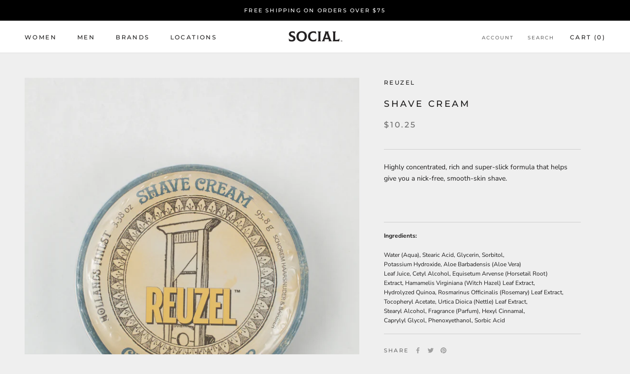

--- FILE ---
content_type: text/html; charset=utf-8
request_url: https://buysocialonline.com/products/shave-cream
body_size: 34838
content:
<!doctype html>

<html class="no-js" lang="en">
  <head>
    <meta name="google-site-verification" content="XZYqOOtAtjXpV3G22X_U1Ymq0Fi4sjXXxPK64ad46Vw" />
    <meta charset="utf-8"> 
    <meta http-equiv="X-UA-Compatible" content="IE=edge,chrome=1">
    <meta name="viewport" content="width=device-width, initial-scale=1.0, height=device-height, minimum-scale=1.0, maximum-scale=1.0">
    <meta name="theme-color" content="">

    <title>
      Shave Cream &ndash; Shop Social
    </title><meta name="description" content="Highly concentrated, rich and super-slick formula that helps give you a nick-free, smooth-skin shave.   Ingredients: Water (Aqua), Stearic Acid, Glycerin, Sorbitol, Potassium Hydroxide, Aloe Barbadensis (Aloe Vera) Leaf Juice, Cetyl Alcohol, Equisetum Arvense (Horsetail Root) Extract, Hamamelis Virginiana (Witch Hazel)"><link rel="canonical" href="https://buysocialonline.com/products/shave-cream"><link rel="shortcut icon" href="//buysocialonline.com/cdn/shop/files/Favicon_1_96x.png?v=1660847262" type="image/png"><meta property="og:type" content="product">
  <meta property="og:title" content="Shave Cream"><meta property="og:image" content="http://buysocialonline.com/cdn/shop/products/GB1A1412.jpg?v=1660862197">
    <meta property="og:image:secure_url" content="https://buysocialonline.com/cdn/shop/products/GB1A1412.jpg?v=1660862197">
    <meta property="og:image:width" content="2823">
    <meta property="og:image:height" content="3529"><meta property="product:price:amount" content="10.25">
  <meta property="product:price:currency" content="USD"><meta property="og:description" content="Highly concentrated, rich and super-slick formula that helps give you a nick-free, smooth-skin shave.   Ingredients: Water (Aqua), Stearic Acid, Glycerin, Sorbitol, Potassium Hydroxide, Aloe Barbadensis (Aloe Vera) Leaf Juice, Cetyl Alcohol, Equisetum Arvense (Horsetail Root) Extract, Hamamelis Virginiana (Witch Hazel)"><meta property="og:url" content="https://buysocialonline.com/products/shave-cream">
<meta property="og:site_name" content="Shop Social"><meta name="twitter:card" content="summary"><meta name="twitter:title" content="Shave Cream">
  <meta name="twitter:description" content="Highly concentrated, rich and super-slick formula that helps give you a nick-free, smooth-skin shave.



 







Ingredients:
Water (Aqua), Stearic Acid, Glycerin, Sorbitol, Potassium Hydroxide, Aloe Barbadensis (Aloe Vera) Leaf Juice, Cetyl Alcohol, Equisetum Arvense (Horsetail Root) Extract, Hamamelis Virginiana (Witch Hazel) Leaf Extract, Hydrolyzed Quinoa, Rosmarinus Officinalis (Rosemary) Leaf Extract, Tocopheryl Acetate, Urtica Dioica (Nettle) Leaf Extract, Stearyl Alcohol, Fragrance (Parfum), Hexyl Cinnamal, Caprylyl Glycol, Phenoxyethanol, Sorbic Acid



">
  <meta name="twitter:image" content="https://buysocialonline.com/cdn/shop/products/GB1A1412_600x600_crop_center.jpg?v=1660862197">
    <style>
  @font-face {
  font-family: Montserrat;
  font-weight: 500;
  font-style: normal;
  font-display: fallback;
  src: url("//buysocialonline.com/cdn/fonts/montserrat/montserrat_n5.07ef3781d9c78c8b93c98419da7ad4fbeebb6635.woff2") format("woff2"),
       url("//buysocialonline.com/cdn/fonts/montserrat/montserrat_n5.adf9b4bd8b0e4f55a0b203cdd84512667e0d5e4d.woff") format("woff");
}

  @font-face {
  font-family: "Nunito Sans";
  font-weight: 400;
  font-style: normal;
  font-display: fallback;
  src: url("//buysocialonline.com/cdn/fonts/nunito_sans/nunitosans_n4.0276fe080df0ca4e6a22d9cb55aed3ed5ba6b1da.woff2") format("woff2"),
       url("//buysocialonline.com/cdn/fonts/nunito_sans/nunitosans_n4.b4964bee2f5e7fd9c3826447e73afe2baad607b7.woff") format("woff");
}


  @font-face {
  font-family: "Nunito Sans";
  font-weight: 700;
  font-style: normal;
  font-display: fallback;
  src: url("//buysocialonline.com/cdn/fonts/nunito_sans/nunitosans_n7.25d963ed46da26098ebeab731e90d8802d989fa5.woff2") format("woff2"),
       url("//buysocialonline.com/cdn/fonts/nunito_sans/nunitosans_n7.d32e3219b3d2ec82285d3027bd673efc61a996c8.woff") format("woff");
}

  @font-face {
  font-family: "Nunito Sans";
  font-weight: 400;
  font-style: italic;
  font-display: fallback;
  src: url("//buysocialonline.com/cdn/fonts/nunito_sans/nunitosans_i4.6e408730afac1484cf297c30b0e67c86d17fc586.woff2") format("woff2"),
       url("//buysocialonline.com/cdn/fonts/nunito_sans/nunitosans_i4.c9b6dcbfa43622b39a5990002775a8381942ae38.woff") format("woff");
}

  @font-face {
  font-family: "Nunito Sans";
  font-weight: 700;
  font-style: italic;
  font-display: fallback;
  src: url("//buysocialonline.com/cdn/fonts/nunito_sans/nunitosans_i7.8c1124729eec046a321e2424b2acf328c2c12139.woff2") format("woff2"),
       url("//buysocialonline.com/cdn/fonts/nunito_sans/nunitosans_i7.af4cda04357273e0996d21184432bcb14651a64d.woff") format("woff");
}


  :root {
    --heading-font-family : Montserrat, sans-serif;
    --heading-font-weight : 500;
    --heading-font-style  : normal;

    --text-font-family : "Nunito Sans", sans-serif;
    --text-font-weight : 400;
    --text-font-style  : normal;

    --base-text-font-size   : 14px;
    --default-text-font-size: 14px;--background          : #efefef;
    --background-rgb      : 239, 239, 239;
    --light-background    : #ffffff;
    --light-background-rgb: 255, 255, 255;
    --heading-color       : #1c1b1b;
    --text-color          : #1c1b1b;
    --text-color-rgb      : 28, 27, 27;
    --text-color-light    : #6a6a6a;
    --text-color-light-rgb: 106, 106, 106;
    --link-color          : #6a6a6a;
    --link-color-rgb      : 106, 106, 106;
    --border-color        : #cfcfcf;
    --border-color-rgb    : 207, 207, 207;

    --button-background    : #1c1b1b;
    --button-background-rgb: 28, 27, 27;
    --button-text-color    : #ffffff;

    --header-background       : #ffffff;
    --header-heading-color    : #1c1b1b;
    --header-light-text-color : #6a6a6a;
    --header-border-color     : #dddddd;

    --footer-background    : #ffffff;
    --footer-text-color    : #6a6a6a;
    --footer-heading-color : #1c1b1b;
    --footer-border-color  : #e9e9e9;

    --navigation-background      : #1c1b1b;
    --navigation-background-rgb  : 28, 27, 27;
    --navigation-text-color      : #ffffff;
    --navigation-text-color-light: rgba(255, 255, 255, 0.5);
    --navigation-border-color    : rgba(255, 255, 255, 0.25);

    --newsletter-popup-background     : #1c1b1b;
    --newsletter-popup-text-color     : #ffffff;
    --newsletter-popup-text-color-rgb : 255, 255, 255;

    --secondary-elements-background       : #1c1b1b;
    --secondary-elements-background-rgb   : 28, 27, 27;
    --secondary-elements-text-color       : #ffffff;
    --secondary-elements-text-color-light : rgba(255, 255, 255, 0.5);
    --secondary-elements-border-color     : rgba(255, 255, 255, 0.25);

    --product-sale-price-color    : #f94c43;
    --product-sale-price-color-rgb: 249, 76, 67;
    --product-star-rating: #f6a429;

    /* Shopify related variables */
    --payment-terms-background-color: #efefef;

    /* Products */

    --horizontal-spacing-four-products-per-row: 60px;
        --horizontal-spacing-two-products-per-row : 60px;

    --vertical-spacing-four-products-per-row: 60px;
        --vertical-spacing-two-products-per-row : 75px;

    /* Animation */
    --drawer-transition-timing: cubic-bezier(0.645, 0.045, 0.355, 1);
    --header-base-height: 80px; /* We set a default for browsers that do not support CSS variables */

    /* Cursors */
    --cursor-zoom-in-svg    : url(//buysocialonline.com/cdn/shop/t/3/assets/cursor-zoom-in.svg?v=170532930330058140181657740976);
    --cursor-zoom-in-2x-svg : url(//buysocialonline.com/cdn/shop/t/3/assets/cursor-zoom-in-2x.svg?v=56685658183649387561657740976);
  }
</style>

<script>
  // IE11 does not have support for CSS variables, so we have to polyfill them
  if (!(((window || {}).CSS || {}).supports && window.CSS.supports('(--a: 0)'))) {
    const script = document.createElement('script');
    script.type = 'text/javascript';
    script.src = 'https://cdn.jsdelivr.net/npm/css-vars-ponyfill@2';
    script.onload = function() {
      cssVars({});
    };

    document.getElementsByTagName('head')[0].appendChild(script);
  }
</script>

    <script>window.performance && window.performance.mark && window.performance.mark('shopify.content_for_header.start');</script><meta name="google-site-verification" content="XZYqOOtAtjXpV3G22X_U1Ymq0Fi4sjXXxPK64ad46Vw">
<meta id="shopify-digital-wallet" name="shopify-digital-wallet" content="/65495859427/digital_wallets/dialog">
<meta name="shopify-checkout-api-token" content="344f6ff09979ada4fa040a0b188d51cb">
<link rel="alternate" type="application/json+oembed" href="https://buysocialonline.com/products/shave-cream.oembed">
<script async="async" src="/checkouts/internal/preloads.js?locale=en-US"></script>
<link rel="preconnect" href="https://shop.app" crossorigin="anonymous">
<script async="async" src="https://shop.app/checkouts/internal/preloads.js?locale=en-US&shop_id=65495859427" crossorigin="anonymous"></script>
<script id="apple-pay-shop-capabilities" type="application/json">{"shopId":65495859427,"countryCode":"US","currencyCode":"USD","merchantCapabilities":["supports3DS"],"merchantId":"gid:\/\/shopify\/Shop\/65495859427","merchantName":"Shop Social","requiredBillingContactFields":["postalAddress","email"],"requiredShippingContactFields":["postalAddress","email"],"shippingType":"shipping","supportedNetworks":["visa","masterCard","amex","discover","elo","jcb"],"total":{"type":"pending","label":"Shop Social","amount":"1.00"},"shopifyPaymentsEnabled":true,"supportsSubscriptions":true}</script>
<script id="shopify-features" type="application/json">{"accessToken":"344f6ff09979ada4fa040a0b188d51cb","betas":["rich-media-storefront-analytics"],"domain":"buysocialonline.com","predictiveSearch":true,"shopId":65495859427,"locale":"en"}</script>
<script>var Shopify = Shopify || {};
Shopify.shop = "buysocialonline.myshopify.com";
Shopify.locale = "en";
Shopify.currency = {"active":"USD","rate":"1.0"};
Shopify.country = "US";
Shopify.theme = {"name":"Prestige","id":134024102115,"schema_name":"Prestige","schema_version":"5.7.0","theme_store_id":855,"role":"main"};
Shopify.theme.handle = "null";
Shopify.theme.style = {"id":null,"handle":null};
Shopify.cdnHost = "buysocialonline.com/cdn";
Shopify.routes = Shopify.routes || {};
Shopify.routes.root = "/";</script>
<script type="module">!function(o){(o.Shopify=o.Shopify||{}).modules=!0}(window);</script>
<script>!function(o){function n(){var o=[];function n(){o.push(Array.prototype.slice.apply(arguments))}return n.q=o,n}var t=o.Shopify=o.Shopify||{};t.loadFeatures=n(),t.autoloadFeatures=n()}(window);</script>
<script>
  window.ShopifyPay = window.ShopifyPay || {};
  window.ShopifyPay.apiHost = "shop.app\/pay";
  window.ShopifyPay.redirectState = null;
</script>
<script id="shop-js-analytics" type="application/json">{"pageType":"product"}</script>
<script defer="defer" async type="module" src="//buysocialonline.com/cdn/shopifycloud/shop-js/modules/v2/client.init-shop-cart-sync_BT-GjEfc.en.esm.js"></script>
<script defer="defer" async type="module" src="//buysocialonline.com/cdn/shopifycloud/shop-js/modules/v2/chunk.common_D58fp_Oc.esm.js"></script>
<script defer="defer" async type="module" src="//buysocialonline.com/cdn/shopifycloud/shop-js/modules/v2/chunk.modal_xMitdFEc.esm.js"></script>
<script type="module">
  await import("//buysocialonline.com/cdn/shopifycloud/shop-js/modules/v2/client.init-shop-cart-sync_BT-GjEfc.en.esm.js");
await import("//buysocialonline.com/cdn/shopifycloud/shop-js/modules/v2/chunk.common_D58fp_Oc.esm.js");
await import("//buysocialonline.com/cdn/shopifycloud/shop-js/modules/v2/chunk.modal_xMitdFEc.esm.js");

  window.Shopify.SignInWithShop?.initShopCartSync?.({"fedCMEnabled":true,"windoidEnabled":true});

</script>
<script defer="defer" async type="module" src="//buysocialonline.com/cdn/shopifycloud/shop-js/modules/v2/client.payment-terms_Ci9AEqFq.en.esm.js"></script>
<script defer="defer" async type="module" src="//buysocialonline.com/cdn/shopifycloud/shop-js/modules/v2/chunk.common_D58fp_Oc.esm.js"></script>
<script defer="defer" async type="module" src="//buysocialonline.com/cdn/shopifycloud/shop-js/modules/v2/chunk.modal_xMitdFEc.esm.js"></script>
<script type="module">
  await import("//buysocialonline.com/cdn/shopifycloud/shop-js/modules/v2/client.payment-terms_Ci9AEqFq.en.esm.js");
await import("//buysocialonline.com/cdn/shopifycloud/shop-js/modules/v2/chunk.common_D58fp_Oc.esm.js");
await import("//buysocialonline.com/cdn/shopifycloud/shop-js/modules/v2/chunk.modal_xMitdFEc.esm.js");

  
</script>
<script>
  window.Shopify = window.Shopify || {};
  if (!window.Shopify.featureAssets) window.Shopify.featureAssets = {};
  window.Shopify.featureAssets['shop-js'] = {"shop-cart-sync":["modules/v2/client.shop-cart-sync_DZOKe7Ll.en.esm.js","modules/v2/chunk.common_D58fp_Oc.esm.js","modules/v2/chunk.modal_xMitdFEc.esm.js"],"init-fed-cm":["modules/v2/client.init-fed-cm_B6oLuCjv.en.esm.js","modules/v2/chunk.common_D58fp_Oc.esm.js","modules/v2/chunk.modal_xMitdFEc.esm.js"],"shop-cash-offers":["modules/v2/client.shop-cash-offers_D2sdYoxE.en.esm.js","modules/v2/chunk.common_D58fp_Oc.esm.js","modules/v2/chunk.modal_xMitdFEc.esm.js"],"shop-login-button":["modules/v2/client.shop-login-button_QeVjl5Y3.en.esm.js","modules/v2/chunk.common_D58fp_Oc.esm.js","modules/v2/chunk.modal_xMitdFEc.esm.js"],"pay-button":["modules/v2/client.pay-button_DXTOsIq6.en.esm.js","modules/v2/chunk.common_D58fp_Oc.esm.js","modules/v2/chunk.modal_xMitdFEc.esm.js"],"shop-button":["modules/v2/client.shop-button_DQZHx9pm.en.esm.js","modules/v2/chunk.common_D58fp_Oc.esm.js","modules/v2/chunk.modal_xMitdFEc.esm.js"],"avatar":["modules/v2/client.avatar_BTnouDA3.en.esm.js"],"init-windoid":["modules/v2/client.init-windoid_CR1B-cfM.en.esm.js","modules/v2/chunk.common_D58fp_Oc.esm.js","modules/v2/chunk.modal_xMitdFEc.esm.js"],"init-shop-for-new-customer-accounts":["modules/v2/client.init-shop-for-new-customer-accounts_C_vY_xzh.en.esm.js","modules/v2/client.shop-login-button_QeVjl5Y3.en.esm.js","modules/v2/chunk.common_D58fp_Oc.esm.js","modules/v2/chunk.modal_xMitdFEc.esm.js"],"init-shop-email-lookup-coordinator":["modules/v2/client.init-shop-email-lookup-coordinator_BI7n9ZSv.en.esm.js","modules/v2/chunk.common_D58fp_Oc.esm.js","modules/v2/chunk.modal_xMitdFEc.esm.js"],"init-shop-cart-sync":["modules/v2/client.init-shop-cart-sync_BT-GjEfc.en.esm.js","modules/v2/chunk.common_D58fp_Oc.esm.js","modules/v2/chunk.modal_xMitdFEc.esm.js"],"shop-toast-manager":["modules/v2/client.shop-toast-manager_DiYdP3xc.en.esm.js","modules/v2/chunk.common_D58fp_Oc.esm.js","modules/v2/chunk.modal_xMitdFEc.esm.js"],"init-customer-accounts":["modules/v2/client.init-customer-accounts_D9ZNqS-Q.en.esm.js","modules/v2/client.shop-login-button_QeVjl5Y3.en.esm.js","modules/v2/chunk.common_D58fp_Oc.esm.js","modules/v2/chunk.modal_xMitdFEc.esm.js"],"init-customer-accounts-sign-up":["modules/v2/client.init-customer-accounts-sign-up_iGw4briv.en.esm.js","modules/v2/client.shop-login-button_QeVjl5Y3.en.esm.js","modules/v2/chunk.common_D58fp_Oc.esm.js","modules/v2/chunk.modal_xMitdFEc.esm.js"],"shop-follow-button":["modules/v2/client.shop-follow-button_CqMgW2wH.en.esm.js","modules/v2/chunk.common_D58fp_Oc.esm.js","modules/v2/chunk.modal_xMitdFEc.esm.js"],"checkout-modal":["modules/v2/client.checkout-modal_xHeaAweL.en.esm.js","modules/v2/chunk.common_D58fp_Oc.esm.js","modules/v2/chunk.modal_xMitdFEc.esm.js"],"shop-login":["modules/v2/client.shop-login_D91U-Q7h.en.esm.js","modules/v2/chunk.common_D58fp_Oc.esm.js","modules/v2/chunk.modal_xMitdFEc.esm.js"],"lead-capture":["modules/v2/client.lead-capture_BJmE1dJe.en.esm.js","modules/v2/chunk.common_D58fp_Oc.esm.js","modules/v2/chunk.modal_xMitdFEc.esm.js"],"payment-terms":["modules/v2/client.payment-terms_Ci9AEqFq.en.esm.js","modules/v2/chunk.common_D58fp_Oc.esm.js","modules/v2/chunk.modal_xMitdFEc.esm.js"]};
</script>
<script>(function() {
  var isLoaded = false;
  function asyncLoad() {
    if (isLoaded) return;
    isLoaded = true;
    var urls = ["https:\/\/cdn.one.store\/javascript\/dist\/1.0\/jcr-widget.js?account_id=shopify:buysocialonline.myshopify.com\u0026shop=buysocialonline.myshopify.com"];
    for (var i = 0; i < urls.length; i++) {
      var s = document.createElement('script');
      s.type = 'text/javascript';
      s.async = true;
      s.src = urls[i];
      var x = document.getElementsByTagName('script')[0];
      x.parentNode.insertBefore(s, x);
    }
  };
  if(window.attachEvent) {
    window.attachEvent('onload', asyncLoad);
  } else {
    window.addEventListener('load', asyncLoad, false);
  }
})();</script>
<script id="__st">var __st={"a":65495859427,"offset":-18000,"reqid":"c8a482be-e7be-4469-8ef1-246f0800b460-1769111051","pageurl":"buysocialonline.com\/products\/shave-cream","u":"d24330a044f5","p":"product","rtyp":"product","rid":7825692688611};</script>
<script>window.ShopifyPaypalV4VisibilityTracking = true;</script>
<script id="captcha-bootstrap">!function(){'use strict';const t='contact',e='account',n='new_comment',o=[[t,t],['blogs',n],['comments',n],[t,'customer']],c=[[e,'customer_login'],[e,'guest_login'],[e,'recover_customer_password'],[e,'create_customer']],r=t=>t.map((([t,e])=>`form[action*='/${t}']:not([data-nocaptcha='true']) input[name='form_type'][value='${e}']`)).join(','),a=t=>()=>t?[...document.querySelectorAll(t)].map((t=>t.form)):[];function s(){const t=[...o],e=r(t);return a(e)}const i='password',u='form_key',d=['recaptcha-v3-token','g-recaptcha-response','h-captcha-response',i],f=()=>{try{return window.sessionStorage}catch{return}},m='__shopify_v',_=t=>t.elements[u];function p(t,e,n=!1){try{const o=window.sessionStorage,c=JSON.parse(o.getItem(e)),{data:r}=function(t){const{data:e,action:n}=t;return t[m]||n?{data:e,action:n}:{data:t,action:n}}(c);for(const[e,n]of Object.entries(r))t.elements[e]&&(t.elements[e].value=n);n&&o.removeItem(e)}catch(o){console.error('form repopulation failed',{error:o})}}const l='form_type',E='cptcha';function T(t){t.dataset[E]=!0}const w=window,h=w.document,L='Shopify',v='ce_forms',y='captcha';let A=!1;((t,e)=>{const n=(g='f06e6c50-85a8-45c8-87d0-21a2b65856fe',I='https://cdn.shopify.com/shopifycloud/storefront-forms-hcaptcha/ce_storefront_forms_captcha_hcaptcha.v1.5.2.iife.js',D={infoText:'Protected by hCaptcha',privacyText:'Privacy',termsText:'Terms'},(t,e,n)=>{const o=w[L][v],c=o.bindForm;if(c)return c(t,g,e,D).then(n);var r;o.q.push([[t,g,e,D],n]),r=I,A||(h.body.append(Object.assign(h.createElement('script'),{id:'captcha-provider',async:!0,src:r})),A=!0)});var g,I,D;w[L]=w[L]||{},w[L][v]=w[L][v]||{},w[L][v].q=[],w[L][y]=w[L][y]||{},w[L][y].protect=function(t,e){n(t,void 0,e),T(t)},Object.freeze(w[L][y]),function(t,e,n,w,h,L){const[v,y,A,g]=function(t,e,n){const i=e?o:[],u=t?c:[],d=[...i,...u],f=r(d),m=r(i),_=r(d.filter((([t,e])=>n.includes(e))));return[a(f),a(m),a(_),s()]}(w,h,L),I=t=>{const e=t.target;return e instanceof HTMLFormElement?e:e&&e.form},D=t=>v().includes(t);t.addEventListener('submit',(t=>{const e=I(t);if(!e)return;const n=D(e)&&!e.dataset.hcaptchaBound&&!e.dataset.recaptchaBound,o=_(e),c=g().includes(e)&&(!o||!o.value);(n||c)&&t.preventDefault(),c&&!n&&(function(t){try{if(!f())return;!function(t){const e=f();if(!e)return;const n=_(t);if(!n)return;const o=n.value;o&&e.removeItem(o)}(t);const e=Array.from(Array(32),(()=>Math.random().toString(36)[2])).join('');!function(t,e){_(t)||t.append(Object.assign(document.createElement('input'),{type:'hidden',name:u})),t.elements[u].value=e}(t,e),function(t,e){const n=f();if(!n)return;const o=[...t.querySelectorAll(`input[type='${i}']`)].map((({name:t})=>t)),c=[...d,...o],r={};for(const[a,s]of new FormData(t).entries())c.includes(a)||(r[a]=s);n.setItem(e,JSON.stringify({[m]:1,action:t.action,data:r}))}(t,e)}catch(e){console.error('failed to persist form',e)}}(e),e.submit())}));const S=(t,e)=>{t&&!t.dataset[E]&&(n(t,e.some((e=>e===t))),T(t))};for(const o of['focusin','change'])t.addEventListener(o,(t=>{const e=I(t);D(e)&&S(e,y())}));const B=e.get('form_key'),M=e.get(l),P=B&&M;t.addEventListener('DOMContentLoaded',(()=>{const t=y();if(P)for(const e of t)e.elements[l].value===M&&p(e,B);[...new Set([...A(),...v().filter((t=>'true'===t.dataset.shopifyCaptcha))])].forEach((e=>S(e,t)))}))}(h,new URLSearchParams(w.location.search),n,t,e,['guest_login'])})(!0,!0)}();</script>
<script integrity="sha256-4kQ18oKyAcykRKYeNunJcIwy7WH5gtpwJnB7kiuLZ1E=" data-source-attribution="shopify.loadfeatures" defer="defer" src="//buysocialonline.com/cdn/shopifycloud/storefront/assets/storefront/load_feature-a0a9edcb.js" crossorigin="anonymous"></script>
<script crossorigin="anonymous" defer="defer" src="//buysocialonline.com/cdn/shopifycloud/storefront/assets/shopify_pay/storefront-65b4c6d7.js?v=20250812"></script>
<script data-source-attribution="shopify.dynamic_checkout.dynamic.init">var Shopify=Shopify||{};Shopify.PaymentButton=Shopify.PaymentButton||{isStorefrontPortableWallets:!0,init:function(){window.Shopify.PaymentButton.init=function(){};var t=document.createElement("script");t.src="https://buysocialonline.com/cdn/shopifycloud/portable-wallets/latest/portable-wallets.en.js",t.type="module",document.head.appendChild(t)}};
</script>
<script data-source-attribution="shopify.dynamic_checkout.buyer_consent">
  function portableWalletsHideBuyerConsent(e){var t=document.getElementById("shopify-buyer-consent"),n=document.getElementById("shopify-subscription-policy-button");t&&n&&(t.classList.add("hidden"),t.setAttribute("aria-hidden","true"),n.removeEventListener("click",e))}function portableWalletsShowBuyerConsent(e){var t=document.getElementById("shopify-buyer-consent"),n=document.getElementById("shopify-subscription-policy-button");t&&n&&(t.classList.remove("hidden"),t.removeAttribute("aria-hidden"),n.addEventListener("click",e))}window.Shopify?.PaymentButton&&(window.Shopify.PaymentButton.hideBuyerConsent=portableWalletsHideBuyerConsent,window.Shopify.PaymentButton.showBuyerConsent=portableWalletsShowBuyerConsent);
</script>
<script>
  function portableWalletsCleanup(e){e&&e.src&&console.error("Failed to load portable wallets script "+e.src);var t=document.querySelectorAll("shopify-accelerated-checkout .shopify-payment-button__skeleton, shopify-accelerated-checkout-cart .wallet-cart-button__skeleton"),e=document.getElementById("shopify-buyer-consent");for(let e=0;e<t.length;e++)t[e].remove();e&&e.remove()}function portableWalletsNotLoadedAsModule(e){e instanceof ErrorEvent&&"string"==typeof e.message&&e.message.includes("import.meta")&&"string"==typeof e.filename&&e.filename.includes("portable-wallets")&&(window.removeEventListener("error",portableWalletsNotLoadedAsModule),window.Shopify.PaymentButton.failedToLoad=e,"loading"===document.readyState?document.addEventListener("DOMContentLoaded",window.Shopify.PaymentButton.init):window.Shopify.PaymentButton.init())}window.addEventListener("error",portableWalletsNotLoadedAsModule);
</script>

<script type="module" src="https://buysocialonline.com/cdn/shopifycloud/portable-wallets/latest/portable-wallets.en.js" onError="portableWalletsCleanup(this)" crossorigin="anonymous"></script>
<script nomodule>
  document.addEventListener("DOMContentLoaded", portableWalletsCleanup);
</script>

<link id="shopify-accelerated-checkout-styles" rel="stylesheet" media="screen" href="https://buysocialonline.com/cdn/shopifycloud/portable-wallets/latest/accelerated-checkout-backwards-compat.css" crossorigin="anonymous">
<style id="shopify-accelerated-checkout-cart">
        #shopify-buyer-consent {
  margin-top: 1em;
  display: inline-block;
  width: 100%;
}

#shopify-buyer-consent.hidden {
  display: none;
}

#shopify-subscription-policy-button {
  background: none;
  border: none;
  padding: 0;
  text-decoration: underline;
  font-size: inherit;
  cursor: pointer;
}

#shopify-subscription-policy-button::before {
  box-shadow: none;
}

      </style>

<script>window.performance && window.performance.mark && window.performance.mark('shopify.content_for_header.end');</script>

    <link rel="stylesheet" href="//buysocialonline.com/cdn/shop/t/3/assets/theme.css?v=163202928210711542221660929893">

    <script>// This allows to expose several variables to the global scope, to be used in scripts
      window.theme = {
        pageType: "product",
        moneyFormat: "${{amount}}",
        moneyWithCurrencyFormat: "${{amount}} USD",
        currencyCodeEnabled: false,
        productImageSize: "natural",
        searchMode: "product",
        showPageTransition: false,
        showElementStaggering: true,
        showImageZooming: true
      };

      window.routes = {
        rootUrl: "\/",
        rootUrlWithoutSlash: '',
        cartUrl: "\/cart",
        cartAddUrl: "\/cart\/add",
        cartChangeUrl: "\/cart\/change",
        searchUrl: "\/search",
        productRecommendationsUrl: "\/recommendations\/products"
      };

      window.languages = {
        cartAddNote: "Add Order Note",
        cartEditNote: "Edit Order Note",
        productImageLoadingError: "This image could not be loaded. Please try to reload the page.",
        productFormAddToCart: "Add to cart",
        productFormUnavailable: "Unavailable",
        productFormSoldOut: "Sold Out",
        shippingEstimatorOneResult: "1 option available:",
        shippingEstimatorMoreResults: "{{count}} options available:",
        shippingEstimatorNoResults: "No shipping could be found"
      };

      window.lazySizesConfig = {
        loadHidden: false,
        hFac: 0.5,
        expFactor: 2,
        ricTimeout: 150,
        lazyClass: 'Image--lazyLoad',
        loadingClass: 'Image--lazyLoading',
        loadedClass: 'Image--lazyLoaded'
      };

      document.documentElement.className = document.documentElement.className.replace('no-js', 'js');
      document.documentElement.style.setProperty('--window-height', window.innerHeight + 'px');

      // We do a quick detection of some features (we could use Modernizr but for so little...)
      (function() {
        document.documentElement.className += ((window.CSS && window.CSS.supports('(position: sticky) or (position: -webkit-sticky)')) ? ' supports-sticky' : ' no-supports-sticky');
        document.documentElement.className += (window.matchMedia('(-moz-touch-enabled: 1), (hover: none)')).matches ? ' no-supports-hover' : ' supports-hover';
      }());

      
    </script>

    <script src="//buysocialonline.com/cdn/shop/t/3/assets/lazysizes.min.js?v=174358363404432586981657740967" async></script><script src="//buysocialonline.com/cdn/shop/t/3/assets/libs.min.js?v=26178543184394469741657740967" defer></script>
    <script src="//buysocialonline.com/cdn/shop/t/3/assets/theme.js?v=116291210821653663351657740967" defer></script>
    <script src="//buysocialonline.com/cdn/shop/t/3/assets/custom.js?v=183944157590872491501657740967" defer></script>

    <script>
      (function () {
        window.onpageshow = function() {
          if (window.theme.showPageTransition) {
            var pageTransition = document.querySelector('.PageTransition');

            if (pageTransition) {
              pageTransition.style.visibility = 'visible';
              pageTransition.style.opacity = '0';
            }
          }

          // When the page is loaded from the cache, we have to reload the cart content
          document.documentElement.dispatchEvent(new CustomEvent('cart:refresh', {
            bubbles: true
          }));
        };
      })();
    </script>

    
  <script type="application/ld+json">
  {
    "@context": "http://schema.org",
    "@type": "Product",
    "offers": [{
          "@type": "Offer",
          "name": "Default Title",
          "availability":"https://schema.org/OutOfStock",
          "price": 10.25,
          "priceCurrency": "USD",
          "priceValidUntil": "2026-02-01","url": "/products/shave-cream?variant=43241049325795"
        }
],
      "gtin12": "859847006344",
      "productId": "859847006344",
    "brand": {
      "name": "Reuzel"
    },
    "name": "Shave Cream",
    "description": "Highly concentrated, rich and super-slick formula that helps give you a nick-free, smooth-skin shave.\n\n\n\n \n\n\n\n\n\n\n\nIngredients:\nWater (Aqua), Stearic Acid, Glycerin, Sorbitol, Potassium Hydroxide, Aloe Barbadensis (Aloe Vera) Leaf Juice, Cetyl Alcohol, Equisetum Arvense (Horsetail Root) Extract, Hamamelis Virginiana (Witch Hazel) Leaf Extract, Hydrolyzed Quinoa, Rosmarinus Officinalis (Rosemary) Leaf Extract, Tocopheryl Acetate, Urtica Dioica (Nettle) Leaf Extract, Stearyl Alcohol, Fragrance (Parfum), Hexyl Cinnamal, Caprylyl Glycol, Phenoxyethanol, Sorbic Acid\n\n\n\n",
    "category": "Shave Cream",
    "url": "/products/shave-cream",
    "sku": "",
    "image": {
      "@type": "ImageObject",
      "url": "https://buysocialonline.com/cdn/shop/products/GB1A1412_1024x.jpg?v=1660862197",
      "image": "https://buysocialonline.com/cdn/shop/products/GB1A1412_1024x.jpg?v=1660862197",
      "name": "Reuzel, Beard, Beard Butter, Beard Butter Whiskey Bar, Pomade, Barber, Beard, Beard Taming, soften beard, nourish beard, beards, beard wash, beard oil, barber, barber styling, Beard and mustache, beard conditioner, aftershave, mustache wax, beard care",
      "width": "1024",
      "height": "1024"
    }
  }
  </script>



  <script type="application/ld+json">
  {
    "@context": "http://schema.org",
    "@type": "BreadcrumbList",
  "itemListElement": [{
      "@type": "ListItem",
      "position": 1,
      "name": "Home",
      "item": "https://buysocialonline.com"
    },{
          "@type": "ListItem",
          "position": 2,
          "name": "Shave Cream",
          "item": "https://buysocialonline.com/products/shave-cream"
        }]
  }
  </script>

  <script>window.__discountzMetafields = {"134024102115":{"widget":{"type":"BEFORE","pathname":"\/cart","selector":".Cart .Cart__Total"},"subtotal":{"pathname":"\/cart","selector":".Cart__Footer .Cart__Total \u003e span"}}};</script><style>.discountz-skeleton{background-color:#dddbdd;border-radius:4px;height:100%;overflow:hidden;position:relative}.discountz-skeleton:after{-webkit-animation:shimmer 2s infinite;animation:shimmer 2s infinite;background-image:-webkit-linear-gradient(0deg,hsla(0,0%,100%,0),hsla(0,0%,100%,.2) 20%,hsla(0,0%,100%,.5) 60%,hsla(0,0%,100%,0));background-image:linear-gradient(90deg,hsla(0,0%,100%,0),hsla(0,0%,100%,.2) 20%,hsla(0,0%,100%,.5) 60%,hsla(0,0%,100%,0));bottom:0;content:"";left:0;position:absolute;right:0;top:0;-webkit-transform:translateX(-100%);-ms-transform:translateX(-100%);transform:translateX(-100%)}@-webkit-keyframes shimmer{to{-webkit-transform:translateX(100%);transform:translateX(100%)}}@keyframes shimmer{to{-webkit-transform:translateX(100%);transform:translateX(100%)}}.discountz-loading{display:flex;height:40px;margin-left:auto;max-width:350px;width:100%}.discountz-loading__input{margin-right:8px;width:75%}.discountz-loading__submit{width:25%}</style><script>(()=>{var t={2941:(t,r,e)=>{var n=e(416),o=e(744);t.exports=function(t){if(n(t))return t;throw TypeError(o(t)+" is not a function")}},5058:(t,r,e)=>{var n=e(416);t.exports=function(t){if("object"==typeof t||n(t))return t;throw TypeError("Can't set "+String(t)+" as a prototype")}},2004:(t,r,e)=>{var n=e(136),o=e(5675),i=e(1651),a=n("unscopables"),c=Array.prototype;null==c[a]&&i.f(c,a,{configurable:!0,value:o(null)}),t.exports=function(t){c[a][t]=!0}},4931:(t,r,e)=>{var n=e(7708);t.exports=function(t){if(n(t))return t;throw TypeError(String(t)+" is not an object")}},3373:(t,r,e)=>{var n=e(6099),o=e(9194),i=e(8623),a=function(t){return function(r,e,a){var c,u=n(r),s=i(u),l=o(a,s);if(t&&e!=e){for(;s>l;)if((c=u[l++])!=c)return!0}else for(;s>l;l++)if((t||l in u)&&u[l]===e)return t||l||0;return!t&&-1}};t.exports={includes:a(!0),indexOf:a(!1)}},4196:t=>{var r={}.toString;t.exports=function(t){return r.call(t).slice(8,-1)}},8088:(t,r,e)=>{var n=e(1127),o=e(7925),i=e(2847),a=e(1651);t.exports=function(t,r){for(var e=o(r),c=a.f,u=i.f,s=0;s<e.length;s++){var l=e[s];n(t,l)||c(t,l,u(r,l))}}},8352:(t,r,e)=>{var n=e(5669);t.exports=!n((function(){function t(){}return t.prototype.constructor=null,Object.getPrototypeOf(new t)!==t.prototype}))},8604:(t,r,e)=>{"use strict";var n=e(4652).IteratorPrototype,o=e(5675),i=e(9579),a=e(5599),c=e(6533),u=function(){return this};t.exports=function(t,r,e){var s=r+" Iterator";return t.prototype=o(n,{next:i(1,e)}),a(t,s,!1,!0),c[s]=u,t}},2487:(t,r,e)=>{var n=e(9310),o=e(1651),i=e(9579);t.exports=n?function(t,r,e){return o.f(t,r,i(1,e))}:function(t,r,e){return t[r]=e,t}},9579:t=>{t.exports=function(t,r){return{enumerable:!(1&t),configurable:!(2&t),writable:!(4&t),value:r}}},9447:(t,r,e)=>{"use strict";var n=e(7506),o=e(366),i=e(5361),a=e(416),c=e(8604),u=e(6065),s=e(7343),l=e(5599),p=e(2487),f=e(3259),v=e(136),d=e(6533),y=e(4652),m=i.PROPER,h=i.CONFIGURABLE,g=y.IteratorPrototype,b=y.BUGGY_SAFARI_ITERATORS,x=v("iterator"),O="keys",S="values",w="entries",j=function(){return this};t.exports=function(t,r,e,i,v,y,_){c(e,r,i);var L,T,E,P=function(t){if(t===v&&C)return C;if(!b&&t in M)return M[t];switch(t){case O:case S:case w:return function(){return new e(this,t)}}return function(){return new e(this)}},I=r+" Iterator",A=!1,M=t.prototype,k=M[x]||M["@@iterator"]||v&&M[v],C=!b&&k||P(v),R="Array"==r&&M.entries||k;if(R&&(L=u(R.call(new t)))!==Object.prototype&&L.next&&(o||u(L)===g||(s?s(L,g):a(L[x])||f(L,x,j)),l(L,I,!0,!0),o&&(d[I]=j)),m&&v==S&&k&&k.name!==S&&(!o&&h?p(M,"name",S):(A=!0,C=function(){return k.call(this)})),v)if(T={values:P(S),keys:y?C:P(O),entries:P(w)},_)for(E in T)(b||A||!(E in M))&&f(M,E,T[E]);else n({target:r,proto:!0,forced:b||A},T);return o&&!_||M[x]===C||f(M,x,C,{name:v}),d[r]=C,T}},9310:(t,r,e)=>{var n=e(5669);t.exports=!n((function(){return 7!=Object.defineProperty({},1,{get:function(){return 7}})[1]}))},3766:(t,r,e)=>{var n=e(6021),o=e(7708),i=n.document,a=o(i)&&o(i.createElement);t.exports=function(t){return a?i.createElement(t):{}}},9354:t=>{t.exports={CSSRuleList:0,CSSStyleDeclaration:0,CSSValueList:0,ClientRectList:0,DOMRectList:0,DOMStringList:0,DOMTokenList:1,DataTransferItemList:0,FileList:0,HTMLAllCollection:0,HTMLCollection:0,HTMLFormElement:0,HTMLSelectElement:0,MediaList:0,MimeTypeArray:0,NamedNodeMap:0,NodeList:1,PaintRequestList:0,Plugin:0,PluginArray:0,SVGLengthList:0,SVGNumberList:0,SVGPathSegList:0,SVGPointList:0,SVGStringList:0,SVGTransformList:0,SourceBufferList:0,StyleSheetList:0,TextTrackCueList:0,TextTrackList:0,TouchList:0}},7310:(t,r,e)=>{var n=e(3766)("span").classList,o=n&&n.constructor&&n.constructor.prototype;t.exports=o===Object.prototype?void 0:o},8329:(t,r,e)=>{var n=e(4294);t.exports=n("navigator","userAgent")||""},2781:(t,r,e)=>{var n,o,i=e(6021),a=e(8329),c=i.process,u=i.Deno,s=c&&c.versions||u&&u.version,l=s&&s.v8;l?o=(n=l.split("."))[0]<4?1:n[0]+n[1]:a&&(!(n=a.match(/Edge\/(\d+)/))||n[1]>=74)&&(n=a.match(/Chrome\/(\d+)/))&&(o=n[1]),t.exports=o&&+o},6362:t=>{t.exports=["constructor","hasOwnProperty","isPrototypeOf","propertyIsEnumerable","toLocaleString","toString","valueOf"]},7506:(t,r,e)=>{var n=e(6021),o=e(2847).f,i=e(2487),a=e(3259),c=e(5794),u=e(8088),s=e(837);t.exports=function(t,r){var e,l,p,f,v,d=t.target,y=t.global,m=t.stat;if(e=y?n:m?n[d]||c(d,{}):(n[d]||{}).prototype)for(l in r){if(f=r[l],p=t.noTargetGet?(v=o(e,l))&&v.value:e[l],!s(y?l:d+(m?".":"#")+l,t.forced)&&void 0!==p){if(typeof f==typeof p)continue;u(f,p)}(t.sham||p&&p.sham)&&i(f,"sham",!0),a(e,l,f,t)}}},5669:t=>{t.exports=function(t){try{return!!t()}catch(t){return!0}}},5361:(t,r,e)=>{var n=e(9310),o=e(1127),i=Function.prototype,a=n&&Object.getOwnPropertyDescriptor,c=o(i,"name"),u=c&&"something"===function(){}.name,s=c&&(!n||n&&a(i,"name").configurable);t.exports={EXISTS:c,PROPER:u,CONFIGURABLE:s}},4294:(t,r,e)=>{var n=e(6021),o=e(416),i=function(t){return o(t)?t:void 0};t.exports=function(t,r){return arguments.length<2?i(n[t]):n[t]&&n[t][r]}},5518:(t,r,e)=>{var n=e(2941);t.exports=function(t,r){var e=t[r];return null==e?void 0:n(e)}},6021:(t,r,e)=>{var n=function(t){return t&&t.Math==Math&&t};t.exports=n("object"==typeof globalThis&&globalThis)||n("object"==typeof window&&window)||n("object"==typeof self&&self)||n("object"==typeof e.g&&e.g)||function(){return this}()||Function("return this")()},1127:(t,r,e)=>{var n=e(2526),o={}.hasOwnProperty;t.exports=Object.hasOwn||function(t,r){return o.call(n(t),r)}},4159:t=>{t.exports={}},4559:(t,r,e)=>{var n=e(4294);t.exports=n("document","documentElement")},5350:(t,r,e)=>{var n=e(9310),o=e(5669),i=e(3766);t.exports=!n&&!o((function(){return 7!=Object.defineProperty(i("div"),"a",{get:function(){return 7}}).a}))},8457:(t,r,e)=>{var n=e(5669),o=e(4196),i="".split;t.exports=n((function(){return!Object("z").propertyIsEnumerable(0)}))?function(t){return"String"==o(t)?i.call(t,""):Object(t)}:Object},5985:(t,r,e)=>{var n=e(416),o=e(6166),i=Function.toString;n(o.inspectSource)||(o.inspectSource=function(t){return i.call(t)}),t.exports=o.inspectSource},6518:(t,r,e)=>{var n,o,i,a=e(4866),c=e(6021),u=e(7708),s=e(2487),l=e(1127),p=e(6166),f=e(7202),v=e(4159),d="Object already initialized",y=c.WeakMap;if(a||p.state){var m=p.state||(p.state=new y),h=m.get,g=m.has,b=m.set;n=function(t,r){if(g.call(m,t))throw new TypeError(d);return r.facade=t,b.call(m,t,r),r},o=function(t){return h.call(m,t)||{}},i=function(t){return g.call(m,t)}}else{var x=f("state");v[x]=!0,n=function(t,r){if(l(t,x))throw new TypeError(d);return r.facade=t,s(t,x,r),r},o=function(t){return l(t,x)?t[x]:{}},i=function(t){return l(t,x)}}t.exports={set:n,get:o,has:i,enforce:function(t){return i(t)?o(t):n(t,{})},getterFor:function(t){return function(r){var e;if(!u(r)||(e=o(r)).type!==t)throw TypeError("Incompatible receiver, "+t+" required");return e}}}},416:t=>{t.exports=function(t){return"function"==typeof t}},837:(t,r,e)=>{var n=e(5669),o=e(416),i=/#|\.prototype\./,a=function(t,r){var e=u[c(t)];return e==l||e!=s&&(o(r)?n(r):!!r)},c=a.normalize=function(t){return String(t).replace(i,".").toLowerCase()},u=a.data={},s=a.NATIVE="N",l=a.POLYFILL="P";t.exports=a},7708:(t,r,e)=>{var n=e(416);t.exports=function(t){return"object"==typeof t?null!==t:n(t)}},366:t=>{t.exports=!1},346:(t,r,e)=>{var n=e(416),o=e(4294),i=e(5751);t.exports=i?function(t){return"symbol"==typeof t}:function(t){var r=o("Symbol");return n(r)&&Object(t)instanceof r}},4652:(t,r,e)=>{"use strict";var n,o,i,a=e(5669),c=e(416),u=e(5675),s=e(6065),l=e(3259),p=e(136),f=e(366),v=p("iterator"),d=!1;[].keys&&("next"in(i=[].keys())?(o=s(s(i)))!==Object.prototype&&(n=o):d=!0),null==n||a((function(){var t={};return n[v].call(t)!==t}))?n={}:f&&(n=u(n)),c(n[v])||l(n,v,(function(){return this})),t.exports={IteratorPrototype:n,BUGGY_SAFARI_ITERATORS:d}},6533:t=>{t.exports={}},8623:(t,r,e)=>{var n=e(108);t.exports=function(t){return n(t.length)}},3852:(t,r,e)=>{var n=e(2781),o=e(5669);t.exports=!!Object.getOwnPropertySymbols&&!o((function(){var t=Symbol();return!String(t)||!(Object(t)instanceof Symbol)||!Symbol.sham&&n&&n<41}))},4866:(t,r,e)=>{var n=e(6021),o=e(416),i=e(5985),a=n.WeakMap;t.exports=o(a)&&/native code/.test(i(a))},5675:(t,r,e)=>{var n,o=e(4931),i=e(6330),a=e(6362),c=e(4159),u=e(4559),s=e(3766),l=e(7202)("IE_PROTO"),p=function(){},f=function(t){return"<script>"+t+"<\/script>"},v=function(t){t.write(f("")),t.close();var r=t.parentWindow.Object;return t=null,r},d=function(){try{n=new ActiveXObject("htmlfile")}catch(t){}var t,r;d="undefined"!=typeof document?document.domain&&n?v(n):((r=s("iframe")).style.display="none",u.appendChild(r),r.src=String("javascript:"),(t=r.contentWindow.document).open(),t.write(f("document.F=Object")),t.close(),t.F):v(n);for(var e=a.length;e--;)delete d.prototype[a[e]];return d()};c[l]=!0,t.exports=Object.create||function(t,r){var e;return null!==t?(p.prototype=o(t),e=new p,p.prototype=null,e[l]=t):e=d(),void 0===r?e:i(e,r)}},6330:(t,r,e)=>{var n=e(9310),o=e(1651),i=e(4931),a=e(6699);t.exports=n?Object.defineProperties:function(t,r){i(t);for(var e,n=a(r),c=n.length,u=0;c>u;)o.f(t,e=n[u++],r[e]);return t}},1651:(t,r,e)=>{var n=e(9310),o=e(5350),i=e(4931),a=e(9749),c=Object.defineProperty;r.f=n?c:function(t,r,e){if(i(t),r=a(r),i(e),o)try{return c(t,r,e)}catch(t){}if("get"in e||"set"in e)throw TypeError("Accessors not supported");return"value"in e&&(t[r]=e.value),t}},2847:(t,r,e)=>{var n=e(9310),o=e(858),i=e(9579),a=e(6099),c=e(9749),u=e(1127),s=e(5350),l=Object.getOwnPropertyDescriptor;r.f=n?l:function(t,r){if(t=a(t),r=c(r),s)try{return l(t,r)}catch(t){}if(u(t,r))return i(!o.f.call(t,r),t[r])}},928:(t,r,e)=>{var n=e(1116),o=e(6362).concat("length","prototype");r.f=Object.getOwnPropertyNames||function(t){return n(t,o)}},7238:(t,r)=>{r.f=Object.getOwnPropertySymbols},6065:(t,r,e)=>{var n=e(1127),o=e(416),i=e(2526),a=e(7202),c=e(8352),u=a("IE_PROTO"),s=Object.prototype;t.exports=c?Object.getPrototypeOf:function(t){var r=i(t);if(n(r,u))return r[u];var e=r.constructor;return o(e)&&r instanceof e?e.prototype:r instanceof Object?s:null}},1116:(t,r,e)=>{var n=e(1127),o=e(6099),i=e(3373).indexOf,a=e(4159);t.exports=function(t,r){var e,c=o(t),u=0,s=[];for(e in c)!n(a,e)&&n(c,e)&&s.push(e);for(;r.length>u;)n(c,e=r[u++])&&(~i(s,e)||s.push(e));return s}},6699:(t,r,e)=>{var n=e(1116),o=e(6362);t.exports=Object.keys||function(t){return n(t,o)}},858:(t,r)=>{"use strict";var e={}.propertyIsEnumerable,n=Object.getOwnPropertyDescriptor,o=n&&!e.call({1:2},1);r.f=o?function(t){var r=n(this,t);return!!r&&r.enumerable}:e},7343:(t,r,e)=>{var n=e(4931),o=e(5058);t.exports=Object.setPrototypeOf||("__proto__"in{}?function(){var t,r=!1,e={};try{(t=Object.getOwnPropertyDescriptor(Object.prototype,"__proto__").set).call(e,[]),r=e instanceof Array}catch(t){}return function(e,i){return n(e),o(i),r?t.call(e,i):e.__proto__=i,e}}():void 0)},5431:(t,r,e)=>{var n=e(416),o=e(7708);t.exports=function(t,r){var e,i;if("string"===r&&n(e=t.toString)&&!o(i=e.call(t)))return i;if(n(e=t.valueOf)&&!o(i=e.call(t)))return i;if("string"!==r&&n(e=t.toString)&&!o(i=e.call(t)))return i;throw TypeError("Can't convert object to primitive value")}},7925:(t,r,e)=>{var n=e(4294),o=e(928),i=e(7238),a=e(4931);t.exports=n("Reflect","ownKeys")||function(t){var r=o.f(a(t)),e=i.f;return e?r.concat(e(t)):r}},3259:(t,r,e)=>{var n=e(6021),o=e(416),i=e(1127),a=e(2487),c=e(5794),u=e(5985),s=e(6518),l=e(5361).CONFIGURABLE,p=s.get,f=s.enforce,v=String(String).split("String");(t.exports=function(t,r,e,u){var s,p=!!u&&!!u.unsafe,d=!!u&&!!u.enumerable,y=!!u&&!!u.noTargetGet,m=u&&void 0!==u.name?u.name:r;o(e)&&("Symbol("===String(m).slice(0,7)&&(m="["+String(m).replace(/^Symbol\(([^)]*)\)/,"$1")+"]"),(!i(e,"name")||l&&e.name!==m)&&a(e,"name",m),(s=f(e)).source||(s.source=v.join("string"==typeof m?m:""))),t!==n?(p?!y&&t[r]&&(d=!0):delete t[r],d?t[r]=e:a(t,r,e)):d?t[r]=e:c(r,e)})(Function.prototype,"toString",(function(){return o(this)&&p(this).source||u(this)}))},5968:t=>{t.exports=function(t){if(null==t)throw TypeError("Can't call method on "+t);return t}},5794:(t,r,e)=>{var n=e(6021);t.exports=function(t,r){try{Object.defineProperty(n,t,{value:r,configurable:!0,writable:!0})}catch(e){n[t]=r}return r}},5599:(t,r,e)=>{var n=e(1651).f,o=e(1127),i=e(136)("toStringTag");t.exports=function(t,r,e){t&&!o(t=e?t:t.prototype,i)&&n(t,i,{configurable:!0,value:r})}},7202:(t,r,e)=>{var n=e(9798),o=e(5054),i=n("keys");t.exports=function(t){return i[t]||(i[t]=o(t))}},6166:(t,r,e)=>{var n=e(6021),o=e(5794),i="__core-js_shared__",a=n[i]||o(i,{});t.exports=a},9798:(t,r,e)=>{var n=e(366),o=e(6166);(t.exports=function(t,r){return o[t]||(o[t]=void 0!==r?r:{})})("versions",[]).push({version:"3.18.2",mode:n?"pure":"global",copyright:"© 2021 Denis Pushkarev (zloirock.ru)"})},9194:(t,r,e)=>{var n=e(4885),o=Math.max,i=Math.min;t.exports=function(t,r){var e=n(t);return e<0?o(e+r,0):i(e,r)}},6099:(t,r,e)=>{var n=e(8457),o=e(5968);t.exports=function(t){return n(o(t))}},4885:t=>{var r=Math.ceil,e=Math.floor;t.exports=function(t){var n=+t;return n!=n||0===n?0:(n>0?e:r)(n)}},108:(t,r,e)=>{var n=e(4885),o=Math.min;t.exports=function(t){return t>0?o(n(t),9007199254740991):0}},2526:(t,r,e)=>{var n=e(5968);t.exports=function(t){return Object(n(t))}},8421:(t,r,e)=>{var n=e(7708),o=e(346),i=e(5518),a=e(5431),c=e(136)("toPrimitive");t.exports=function(t,r){if(!n(t)||o(t))return t;var e,u=i(t,c);if(u){if(void 0===r&&(r="default"),e=u.call(t,r),!n(e)||o(e))return e;throw TypeError("Can't convert object to primitive value")}return void 0===r&&(r="number"),a(t,r)}},9749:(t,r,e)=>{var n=e(8421),o=e(346);t.exports=function(t){var r=n(t,"string");return o(r)?r:String(r)}},744:t=>{t.exports=function(t){try{return String(t)}catch(t){return"Object"}}},5054:t=>{var r=0,e=Math.random();t.exports=function(t){return"Symbol("+String(void 0===t?"":t)+")_"+(++r+e).toString(36)}},5751:(t,r,e)=>{var n=e(3852);t.exports=n&&!Symbol.sham&&"symbol"==typeof Symbol.iterator},136:(t,r,e)=>{var n=e(6021),o=e(9798),i=e(1127),a=e(5054),c=e(3852),u=e(5751),s=o("wks"),l=n.Symbol,p=u?l:l&&l.withoutSetter||a;t.exports=function(t){return i(s,t)&&(c||"string"==typeof s[t])||(c&&i(l,t)?s[t]=l[t]:s[t]=p("Symbol."+t)),s[t]}},4280:(t,r,e)=>{"use strict";var n=e(6099),o=e(2004),i=e(6533),a=e(6518),c=e(9447),u="Array Iterator",s=a.set,l=a.getterFor(u);t.exports=c(Array,"Array",(function(t,r){s(this,{type:u,target:n(t),index:0,kind:r})}),(function(){var t=l(this),r=t.target,e=t.kind,n=t.index++;return!r||n>=r.length?(t.target=void 0,{value:void 0,done:!0}):"keys"==e?{value:n,done:!1}:"values"==e?{value:r[n],done:!1}:{value:[n,r[n]],done:!1}}),"values"),i.Arguments=i.Array,o("keys"),o("values"),o("entries")},777:(t,r,e)=>{var n=e(6021),o=e(9354),i=e(7310),a=e(4280),c=e(2487),u=e(136),s=u("iterator"),l=u("toStringTag"),p=a.values,f=function(t,r){if(t){if(t[s]!==p)try{c(t,s,p)}catch(r){t[s]=p}if(t[l]||c(t,l,r),o[r])for(var e in a)if(t[e]!==a[e])try{c(t,e,a[e])}catch(r){t[e]=a[e]}}};for(var v in o)f(n[v]&&n[v].prototype,v);f(i,"DOMTokenList")}},r={};function e(n){var o=r[n];if(void 0!==o)return o.exports;var i=r[n]={exports:{}};return t[n](i,i.exports,e),i.exports}e.g=function(){if("object"==typeof globalThis)return globalThis;try{return this||new Function("return this")()}catch(t){if("object"==typeof window)return window}}(),(()=>{"use strict";const t="discountz-loading",r="discountz-widget-container",n=/^(?:\/[a-z]{2})?(\/.*?)\/*?$/;function o(){const t=document.createElement("div");return t.className=r,t}function i(){[...document.querySelectorAll(".".concat(r))].filter(a).forEach(u)}function a(t){var r;return 0===t.childElementCount||1===t.childElementCount&&"img"===(null===(r=t.firstElementChild)||void 0===r?void 0:r.nodeName.toLowerCase())}e(777);const c='\n<div class="'.concat(t,'">\n  <div class="discountz-skeleton ').concat(t,'__input">&nbsp;</div>\n  <div class="discountz-skeleton ').concat(t,'__submit">&nbsp;</div>\n</div>');function u(t){t.innerHTML=c}var s;const l=window.__discountzMetafields,p="en",f="134024102115",v={...l[f],app:l.app,currency:"USD",customerId:"",locale:p,setupCartVariantId:"43217813668067",themeId:f,translations:{...l["translations_".concat(p)],"discountz.widget.discount_placeholder":'Discount code',"discountz.widget.apply_discount_button_label":'Apply'},__raw:l};window.discountz=v,!(window.location.search.includes("discountz-install")||null!=l&&null!==(s=l.app)&&void 0!==s&&s.disabled)&&(document.addEventListener("DOMContentLoaded",(()=>{v.widget&&function(t){if(!t.pathname||!t.selector||!t.type)return;const r=function(t){let{pathname:r,selector:e}=t;if(r===function(t){var r;return(null===(r=n.exec(t))||void 0===r?void 0:r[1])||t}(window.location.pathname))return document.querySelector(e)||void 0}({pathname:t.pathname,selector:t.selector});r&&function(t){var r;let{type:e,element:n,target:o}=t;const i="BEFORE"===e?o:o.nextSibling;null===(r=o.parentNode)||void 0===r||r.insertBefore(n,i)}({type:t.type,element:o(),target:r})}(v.widget),i()})),document.addEventListener("discountz-init",i))})()})();</script><link href="https://monorail-edge.shopifysvc.com" rel="dns-prefetch">
<script>(function(){if ("sendBeacon" in navigator && "performance" in window) {try {var session_token_from_headers = performance.getEntriesByType('navigation')[0].serverTiming.find(x => x.name == '_s').description;} catch {var session_token_from_headers = undefined;}var session_cookie_matches = document.cookie.match(/_shopify_s=([^;]*)/);var session_token_from_cookie = session_cookie_matches && session_cookie_matches.length === 2 ? session_cookie_matches[1] : "";var session_token = session_token_from_headers || session_token_from_cookie || "";function handle_abandonment_event(e) {var entries = performance.getEntries().filter(function(entry) {return /monorail-edge.shopifysvc.com/.test(entry.name);});if (!window.abandonment_tracked && entries.length === 0) {window.abandonment_tracked = true;var currentMs = Date.now();var navigation_start = performance.timing.navigationStart;var payload = {shop_id: 65495859427,url: window.location.href,navigation_start,duration: currentMs - navigation_start,session_token,page_type: "product"};window.navigator.sendBeacon("https://monorail-edge.shopifysvc.com/v1/produce", JSON.stringify({schema_id: "online_store_buyer_site_abandonment/1.1",payload: payload,metadata: {event_created_at_ms: currentMs,event_sent_at_ms: currentMs}}));}}window.addEventListener('pagehide', handle_abandonment_event);}}());</script>
<script id="web-pixels-manager-setup">(function e(e,d,r,n,o){if(void 0===o&&(o={}),!Boolean(null===(a=null===(i=window.Shopify)||void 0===i?void 0:i.analytics)||void 0===a?void 0:a.replayQueue)){var i,a;window.Shopify=window.Shopify||{};var t=window.Shopify;t.analytics=t.analytics||{};var s=t.analytics;s.replayQueue=[],s.publish=function(e,d,r){return s.replayQueue.push([e,d,r]),!0};try{self.performance.mark("wpm:start")}catch(e){}var l=function(){var e={modern:/Edge?\/(1{2}[4-9]|1[2-9]\d|[2-9]\d{2}|\d{4,})\.\d+(\.\d+|)|Firefox\/(1{2}[4-9]|1[2-9]\d|[2-9]\d{2}|\d{4,})\.\d+(\.\d+|)|Chrom(ium|e)\/(9{2}|\d{3,})\.\d+(\.\d+|)|(Maci|X1{2}).+ Version\/(15\.\d+|(1[6-9]|[2-9]\d|\d{3,})\.\d+)([,.]\d+|)( \(\w+\)|)( Mobile\/\w+|) Safari\/|Chrome.+OPR\/(9{2}|\d{3,})\.\d+\.\d+|(CPU[ +]OS|iPhone[ +]OS|CPU[ +]iPhone|CPU IPhone OS|CPU iPad OS)[ +]+(15[._]\d+|(1[6-9]|[2-9]\d|\d{3,})[._]\d+)([._]\d+|)|Android:?[ /-](13[3-9]|1[4-9]\d|[2-9]\d{2}|\d{4,})(\.\d+|)(\.\d+|)|Android.+Firefox\/(13[5-9]|1[4-9]\d|[2-9]\d{2}|\d{4,})\.\d+(\.\d+|)|Android.+Chrom(ium|e)\/(13[3-9]|1[4-9]\d|[2-9]\d{2}|\d{4,})\.\d+(\.\d+|)|SamsungBrowser\/([2-9]\d|\d{3,})\.\d+/,legacy:/Edge?\/(1[6-9]|[2-9]\d|\d{3,})\.\d+(\.\d+|)|Firefox\/(5[4-9]|[6-9]\d|\d{3,})\.\d+(\.\d+|)|Chrom(ium|e)\/(5[1-9]|[6-9]\d|\d{3,})\.\d+(\.\d+|)([\d.]+$|.*Safari\/(?![\d.]+ Edge\/[\d.]+$))|(Maci|X1{2}).+ Version\/(10\.\d+|(1[1-9]|[2-9]\d|\d{3,})\.\d+)([,.]\d+|)( \(\w+\)|)( Mobile\/\w+|) Safari\/|Chrome.+OPR\/(3[89]|[4-9]\d|\d{3,})\.\d+\.\d+|(CPU[ +]OS|iPhone[ +]OS|CPU[ +]iPhone|CPU IPhone OS|CPU iPad OS)[ +]+(10[._]\d+|(1[1-9]|[2-9]\d|\d{3,})[._]\d+)([._]\d+|)|Android:?[ /-](13[3-9]|1[4-9]\d|[2-9]\d{2}|\d{4,})(\.\d+|)(\.\d+|)|Mobile Safari.+OPR\/([89]\d|\d{3,})\.\d+\.\d+|Android.+Firefox\/(13[5-9]|1[4-9]\d|[2-9]\d{2}|\d{4,})\.\d+(\.\d+|)|Android.+Chrom(ium|e)\/(13[3-9]|1[4-9]\d|[2-9]\d{2}|\d{4,})\.\d+(\.\d+|)|Android.+(UC? ?Browser|UCWEB|U3)[ /]?(15\.([5-9]|\d{2,})|(1[6-9]|[2-9]\d|\d{3,})\.\d+)\.\d+|SamsungBrowser\/(5\.\d+|([6-9]|\d{2,})\.\d+)|Android.+MQ{2}Browser\/(14(\.(9|\d{2,})|)|(1[5-9]|[2-9]\d|\d{3,})(\.\d+|))(\.\d+|)|K[Aa][Ii]OS\/(3\.\d+|([4-9]|\d{2,})\.\d+)(\.\d+|)/},d=e.modern,r=e.legacy,n=navigator.userAgent;return n.match(d)?"modern":n.match(r)?"legacy":"unknown"}(),u="modern"===l?"modern":"legacy",c=(null!=n?n:{modern:"",legacy:""})[u],f=function(e){return[e.baseUrl,"/wpm","/b",e.hashVersion,"modern"===e.buildTarget?"m":"l",".js"].join("")}({baseUrl:d,hashVersion:r,buildTarget:u}),m=function(e){var d=e.version,r=e.bundleTarget,n=e.surface,o=e.pageUrl,i=e.monorailEndpoint;return{emit:function(e){var a=e.status,t=e.errorMsg,s=(new Date).getTime(),l=JSON.stringify({metadata:{event_sent_at_ms:s},events:[{schema_id:"web_pixels_manager_load/3.1",payload:{version:d,bundle_target:r,page_url:o,status:a,surface:n,error_msg:t},metadata:{event_created_at_ms:s}}]});if(!i)return console&&console.warn&&console.warn("[Web Pixels Manager] No Monorail endpoint provided, skipping logging."),!1;try{return self.navigator.sendBeacon.bind(self.navigator)(i,l)}catch(e){}var u=new XMLHttpRequest;try{return u.open("POST",i,!0),u.setRequestHeader("Content-Type","text/plain"),u.send(l),!0}catch(e){return console&&console.warn&&console.warn("[Web Pixels Manager] Got an unhandled error while logging to Monorail."),!1}}}}({version:r,bundleTarget:l,surface:e.surface,pageUrl:self.location.href,monorailEndpoint:e.monorailEndpoint});try{o.browserTarget=l,function(e){var d=e.src,r=e.async,n=void 0===r||r,o=e.onload,i=e.onerror,a=e.sri,t=e.scriptDataAttributes,s=void 0===t?{}:t,l=document.createElement("script"),u=document.querySelector("head"),c=document.querySelector("body");if(l.async=n,l.src=d,a&&(l.integrity=a,l.crossOrigin="anonymous"),s)for(var f in s)if(Object.prototype.hasOwnProperty.call(s,f))try{l.dataset[f]=s[f]}catch(e){}if(o&&l.addEventListener("load",o),i&&l.addEventListener("error",i),u)u.appendChild(l);else{if(!c)throw new Error("Did not find a head or body element to append the script");c.appendChild(l)}}({src:f,async:!0,onload:function(){if(!function(){var e,d;return Boolean(null===(d=null===(e=window.Shopify)||void 0===e?void 0:e.analytics)||void 0===d?void 0:d.initialized)}()){var d=window.webPixelsManager.init(e)||void 0;if(d){var r=window.Shopify.analytics;r.replayQueue.forEach((function(e){var r=e[0],n=e[1],o=e[2];d.publishCustomEvent(r,n,o)})),r.replayQueue=[],r.publish=d.publishCustomEvent,r.visitor=d.visitor,r.initialized=!0}}},onerror:function(){return m.emit({status:"failed",errorMsg:"".concat(f," has failed to load")})},sri:function(e){var d=/^sha384-[A-Za-z0-9+/=]+$/;return"string"==typeof e&&d.test(e)}(c)?c:"",scriptDataAttributes:o}),m.emit({status:"loading"})}catch(e){m.emit({status:"failed",errorMsg:(null==e?void 0:e.message)||"Unknown error"})}}})({shopId: 65495859427,storefrontBaseUrl: "https://buysocialonline.com",extensionsBaseUrl: "https://extensions.shopifycdn.com/cdn/shopifycloud/web-pixels-manager",monorailEndpoint: "https://monorail-edge.shopifysvc.com/unstable/produce_batch",surface: "storefront-renderer",enabledBetaFlags: ["2dca8a86"],webPixelsConfigList: [{"id":"470548707","configuration":"{\"config\":\"{\\\"pixel_id\\\":\\\"GT-NS8CDS9\\\",\\\"target_country\\\":\\\"US\\\",\\\"gtag_events\\\":[{\\\"type\\\":\\\"purchase\\\",\\\"action_label\\\":\\\"MC-LX6EHJ3W7L\\\"},{\\\"type\\\":\\\"page_view\\\",\\\"action_label\\\":\\\"MC-LX6EHJ3W7L\\\"},{\\\"type\\\":\\\"view_item\\\",\\\"action_label\\\":\\\"MC-LX6EHJ3W7L\\\"}],\\\"enable_monitoring_mode\\\":false}\"}","eventPayloadVersion":"v1","runtimeContext":"OPEN","scriptVersion":"b2a88bafab3e21179ed38636efcd8a93","type":"APP","apiClientId":1780363,"privacyPurposes":[],"dataSharingAdjustments":{"protectedCustomerApprovalScopes":["read_customer_address","read_customer_email","read_customer_name","read_customer_personal_data","read_customer_phone"]}},{"id":"shopify-app-pixel","configuration":"{}","eventPayloadVersion":"v1","runtimeContext":"STRICT","scriptVersion":"0450","apiClientId":"shopify-pixel","type":"APP","privacyPurposes":["ANALYTICS","MARKETING"]},{"id":"shopify-custom-pixel","eventPayloadVersion":"v1","runtimeContext":"LAX","scriptVersion":"0450","apiClientId":"shopify-pixel","type":"CUSTOM","privacyPurposes":["ANALYTICS","MARKETING"]}],isMerchantRequest: false,initData: {"shop":{"name":"Shop Social","paymentSettings":{"currencyCode":"USD"},"myshopifyDomain":"buysocialonline.myshopify.com","countryCode":"US","storefrontUrl":"https:\/\/buysocialonline.com"},"customer":null,"cart":null,"checkout":null,"productVariants":[{"price":{"amount":10.25,"currencyCode":"USD"},"product":{"title":"Shave Cream","vendor":"Reuzel","id":"7825692688611","untranslatedTitle":"Shave Cream","url":"\/products\/shave-cream","type":"Shave Cream"},"id":"43241049325795","image":{"src":"\/\/buysocialonline.com\/cdn\/shop\/products\/GB1A1412.jpg?v=1660862197"},"sku":"","title":"Default Title","untranslatedTitle":"Default Title"}],"purchasingCompany":null},},"https://buysocialonline.com/cdn","fcfee988w5aeb613cpc8e4bc33m6693e112",{"modern":"","legacy":""},{"shopId":"65495859427","storefrontBaseUrl":"https:\/\/buysocialonline.com","extensionBaseUrl":"https:\/\/extensions.shopifycdn.com\/cdn\/shopifycloud\/web-pixels-manager","surface":"storefront-renderer","enabledBetaFlags":"[\"2dca8a86\"]","isMerchantRequest":"false","hashVersion":"fcfee988w5aeb613cpc8e4bc33m6693e112","publish":"custom","events":"[[\"page_viewed\",{}],[\"product_viewed\",{\"productVariant\":{\"price\":{\"amount\":10.25,\"currencyCode\":\"USD\"},\"product\":{\"title\":\"Shave Cream\",\"vendor\":\"Reuzel\",\"id\":\"7825692688611\",\"untranslatedTitle\":\"Shave Cream\",\"url\":\"\/products\/shave-cream\",\"type\":\"Shave Cream\"},\"id\":\"43241049325795\",\"image\":{\"src\":\"\/\/buysocialonline.com\/cdn\/shop\/products\/GB1A1412.jpg?v=1660862197\"},\"sku\":\"\",\"title\":\"Default Title\",\"untranslatedTitle\":\"Default Title\"}}]]"});</script><script>
  window.ShopifyAnalytics = window.ShopifyAnalytics || {};
  window.ShopifyAnalytics.meta = window.ShopifyAnalytics.meta || {};
  window.ShopifyAnalytics.meta.currency = 'USD';
  var meta = {"product":{"id":7825692688611,"gid":"gid:\/\/shopify\/Product\/7825692688611","vendor":"Reuzel","type":"Shave Cream","handle":"shave-cream","variants":[{"id":43241049325795,"price":1025,"name":"Shave Cream","public_title":null,"sku":""}],"remote":false},"page":{"pageType":"product","resourceType":"product","resourceId":7825692688611,"requestId":"c8a482be-e7be-4469-8ef1-246f0800b460-1769111051"}};
  for (var attr in meta) {
    window.ShopifyAnalytics.meta[attr] = meta[attr];
  }
</script>
<script class="analytics">
  (function () {
    var customDocumentWrite = function(content) {
      var jquery = null;

      if (window.jQuery) {
        jquery = window.jQuery;
      } else if (window.Checkout && window.Checkout.$) {
        jquery = window.Checkout.$;
      }

      if (jquery) {
        jquery('body').append(content);
      }
    };

    var hasLoggedConversion = function(token) {
      if (token) {
        return document.cookie.indexOf('loggedConversion=' + token) !== -1;
      }
      return false;
    }

    var setCookieIfConversion = function(token) {
      if (token) {
        var twoMonthsFromNow = new Date(Date.now());
        twoMonthsFromNow.setMonth(twoMonthsFromNow.getMonth() + 2);

        document.cookie = 'loggedConversion=' + token + '; expires=' + twoMonthsFromNow;
      }
    }

    var trekkie = window.ShopifyAnalytics.lib = window.trekkie = window.trekkie || [];
    if (trekkie.integrations) {
      return;
    }
    trekkie.methods = [
      'identify',
      'page',
      'ready',
      'track',
      'trackForm',
      'trackLink'
    ];
    trekkie.factory = function(method) {
      return function() {
        var args = Array.prototype.slice.call(arguments);
        args.unshift(method);
        trekkie.push(args);
        return trekkie;
      };
    };
    for (var i = 0; i < trekkie.methods.length; i++) {
      var key = trekkie.methods[i];
      trekkie[key] = trekkie.factory(key);
    }
    trekkie.load = function(config) {
      trekkie.config = config || {};
      trekkie.config.initialDocumentCookie = document.cookie;
      var first = document.getElementsByTagName('script')[0];
      var script = document.createElement('script');
      script.type = 'text/javascript';
      script.onerror = function(e) {
        var scriptFallback = document.createElement('script');
        scriptFallback.type = 'text/javascript';
        scriptFallback.onerror = function(error) {
                var Monorail = {
      produce: function produce(monorailDomain, schemaId, payload) {
        var currentMs = new Date().getTime();
        var event = {
          schema_id: schemaId,
          payload: payload,
          metadata: {
            event_created_at_ms: currentMs,
            event_sent_at_ms: currentMs
          }
        };
        return Monorail.sendRequest("https://" + monorailDomain + "/v1/produce", JSON.stringify(event));
      },
      sendRequest: function sendRequest(endpointUrl, payload) {
        // Try the sendBeacon API
        if (window && window.navigator && typeof window.navigator.sendBeacon === 'function' && typeof window.Blob === 'function' && !Monorail.isIos12()) {
          var blobData = new window.Blob([payload], {
            type: 'text/plain'
          });

          if (window.navigator.sendBeacon(endpointUrl, blobData)) {
            return true;
          } // sendBeacon was not successful

        } // XHR beacon

        var xhr = new XMLHttpRequest();

        try {
          xhr.open('POST', endpointUrl);
          xhr.setRequestHeader('Content-Type', 'text/plain');
          xhr.send(payload);
        } catch (e) {
          console.log(e);
        }

        return false;
      },
      isIos12: function isIos12() {
        return window.navigator.userAgent.lastIndexOf('iPhone; CPU iPhone OS 12_') !== -1 || window.navigator.userAgent.lastIndexOf('iPad; CPU OS 12_') !== -1;
      }
    };
    Monorail.produce('monorail-edge.shopifysvc.com',
      'trekkie_storefront_load_errors/1.1',
      {shop_id: 65495859427,
      theme_id: 134024102115,
      app_name: "storefront",
      context_url: window.location.href,
      source_url: "//buysocialonline.com/cdn/s/trekkie.storefront.46a754ac07d08c656eb845cfbf513dd9a18d4ced.min.js"});

        };
        scriptFallback.async = true;
        scriptFallback.src = '//buysocialonline.com/cdn/s/trekkie.storefront.46a754ac07d08c656eb845cfbf513dd9a18d4ced.min.js';
        first.parentNode.insertBefore(scriptFallback, first);
      };
      script.async = true;
      script.src = '//buysocialonline.com/cdn/s/trekkie.storefront.46a754ac07d08c656eb845cfbf513dd9a18d4ced.min.js';
      first.parentNode.insertBefore(script, first);
    };
    trekkie.load(
      {"Trekkie":{"appName":"storefront","development":false,"defaultAttributes":{"shopId":65495859427,"isMerchantRequest":null,"themeId":134024102115,"themeCityHash":"14023597849830093285","contentLanguage":"en","currency":"USD","eventMetadataId":"694aab93-51cc-4790-8ec1-412fac5ebb01"},"isServerSideCookieWritingEnabled":true,"monorailRegion":"shop_domain","enabledBetaFlags":["65f19447"]},"Session Attribution":{},"S2S":{"facebookCapiEnabled":false,"source":"trekkie-storefront-renderer","apiClientId":580111}}
    );

    var loaded = false;
    trekkie.ready(function() {
      if (loaded) return;
      loaded = true;

      window.ShopifyAnalytics.lib = window.trekkie;

      var originalDocumentWrite = document.write;
      document.write = customDocumentWrite;
      try { window.ShopifyAnalytics.merchantGoogleAnalytics.call(this); } catch(error) {};
      document.write = originalDocumentWrite;

      window.ShopifyAnalytics.lib.page(null,{"pageType":"product","resourceType":"product","resourceId":7825692688611,"requestId":"c8a482be-e7be-4469-8ef1-246f0800b460-1769111051","shopifyEmitted":true});

      var match = window.location.pathname.match(/checkouts\/(.+)\/(thank_you|post_purchase)/)
      var token = match? match[1]: undefined;
      if (!hasLoggedConversion(token)) {
        setCookieIfConversion(token);
        window.ShopifyAnalytics.lib.track("Viewed Product",{"currency":"USD","variantId":43241049325795,"productId":7825692688611,"productGid":"gid:\/\/shopify\/Product\/7825692688611","name":"Shave Cream","price":"10.25","sku":"","brand":"Reuzel","variant":null,"category":"Shave Cream","nonInteraction":true,"remote":false},undefined,undefined,{"shopifyEmitted":true});
      window.ShopifyAnalytics.lib.track("monorail:\/\/trekkie_storefront_viewed_product\/1.1",{"currency":"USD","variantId":43241049325795,"productId":7825692688611,"productGid":"gid:\/\/shopify\/Product\/7825692688611","name":"Shave Cream","price":"10.25","sku":"","brand":"Reuzel","variant":null,"category":"Shave Cream","nonInteraction":true,"remote":false,"referer":"https:\/\/buysocialonline.com\/products\/shave-cream"});
      }
    });


        var eventsListenerScript = document.createElement('script');
        eventsListenerScript.async = true;
        eventsListenerScript.src = "//buysocialonline.com/cdn/shopifycloud/storefront/assets/shop_events_listener-3da45d37.js";
        document.getElementsByTagName('head')[0].appendChild(eventsListenerScript);

})();</script>
<script
  defer
  src="https://buysocialonline.com/cdn/shopifycloud/perf-kit/shopify-perf-kit-3.0.4.min.js"
  data-application="storefront-renderer"
  data-shop-id="65495859427"
  data-render-region="gcp-us-central1"
  data-page-type="product"
  data-theme-instance-id="134024102115"
  data-theme-name="Prestige"
  data-theme-version="5.7.0"
  data-monorail-region="shop_domain"
  data-resource-timing-sampling-rate="10"
  data-shs="true"
  data-shs-beacon="true"
  data-shs-export-with-fetch="true"
  data-shs-logs-sample-rate="1"
  data-shs-beacon-endpoint="https://buysocialonline.com/api/collect"
></script>
</head><body class="prestige--v4 features--heading-small features--heading-uppercase features--show-button-transition features--show-image-zooming features--show-element-staggering  template-product"><svg class="u-visually-hidden">
      <linearGradient id="rating-star-gradient-half">
        <stop offset="50%" stop-color="var(--product-star-rating)" />
        <stop offset="50%" stop-color="var(--text-color-light)" />
      </linearGradient>
    </svg>

    <a class="PageSkipLink u-visually-hidden" href="#main">Skip to content</a>
    <span class="LoadingBar"></span>
    <div class="PageOverlay"></div><div id="shopify-section-popup" class="shopify-section"></div>
    <div id="shopify-section-sidebar-menu" class="shopify-section"><section id="sidebar-menu" class="SidebarMenu Drawer Drawer--small Drawer--fromLeft" aria-hidden="true" data-section-id="sidebar-menu" data-section-type="sidebar-menu">
    <header class="Drawer__Header" data-drawer-animated-left>
      <button class="Drawer__Close Icon-Wrapper--clickable" data-action="close-drawer" data-drawer-id="sidebar-menu" aria-label="Close navigation"><svg class="Icon Icon--close " role="presentation" viewBox="0 0 16 14">
      <path d="M15 0L1 14m14 0L1 0" stroke="currentColor" fill="none" fill-rule="evenodd"></path>
    </svg></button>
    </header>

    <div class="Drawer__Content">
      <div class="Drawer__Main" data-drawer-animated-left data-scrollable>
        <div class="Drawer__Container">
          <nav class="SidebarMenu__Nav SidebarMenu__Nav--primary" aria-label="Sidebar navigation"><div class="Collapsible"><button class="Collapsible__Button Heading u-h6" data-action="toggle-collapsible" aria-expanded="false">Women<span class="Collapsible__Plus"></span>
                  </button>

                  <div class="Collapsible__Inner">
                    <div class="Collapsible__Content"><div class="Collapsible"><a href="/collections/shampoos" class="Collapsible__Button Heading Text--subdued Link Link--primary u-h7">Shampoo and Conditioner</a></div><div class="Collapsible"><a href="/collections/heat-protectant" class="Collapsible__Button Heading Text--subdued Link Link--primary u-h7">Heat Protectant</a></div><div class="Collapsible"><a href="/collections/hairspray" class="Collapsible__Button Heading Text--subdued Link Link--primary u-h7">Hairspray</a></div><div class="Collapsible"><a href="/collections/curl-defining" class="Collapsible__Button Heading Text--subdued Link Link--primary u-h7">Curl Defining</a></div><div class="Collapsible"><a href="/collections/shine-stylers" class="Collapsible__Button Heading Text--subdued Link Link--primary u-h7">Shine Stylers</a></div><div class="Collapsible"><a href="/collections/smoothing-stylers" class="Collapsible__Button Heading Text--subdued Link Link--primary u-h7">Smoothing Stylers</a></div><div class="Collapsible"><a href="/collections/volume-texture-stylers" class="Collapsible__Button Heading Text--subdued Link Link--primary u-h7">Volume &amp; Texture Stylers</a></div><div class="Collapsible"><button class="Collapsible__Button Heading Text--subdued Link--primary u-h7" data-action="toggle-collapsible" aria-expanded="false">Treatments<span class="Collapsible__Plus"></span>
                            </button>

                            <div class="Collapsible__Inner">
                              <div class="Collapsible__Content">
                                <ul class="Linklist Linklist--bordered Linklist--spacingLoose"><li class="Linklist__Item">
                                      <a href="/collections/womens-hair-thinning-and-loss" class="Text--subdued Link Link--primary">Hair Thinning &amp; Loss</a>
                                    </li><li class="Linklist__Item">
                                      <a href="/collections/olaplex" class="Text--subdued Link Link--primary">OLAPLEX - Patented Bond Building System</a>
                                    </li><li class="Linklist__Item">
                                      <a href="/collections/heat-protectant" class="Text--subdued Link Link--primary">Heat Protectant</a>
                                    </li><li class="Linklist__Item">
                                      <a href="/collections/oils-and-serums" class="Text--subdued Link Link--primary">Oils &amp; Serums</a>
                                    </li><li class="Linklist__Item">
                                      <a href="/collections/leave-in-treatments" class="Text--subdued Link Link--primary">Leave-In Treatments</a>
                                    </li></ul>
                              </div>
                            </div></div></div>
                  </div></div><div class="Collapsible"><button class="Collapsible__Button Heading u-h6" data-action="toggle-collapsible" aria-expanded="false">Men<span class="Collapsible__Plus"></span>
                  </button>

                  <div class="Collapsible__Inner">
                    <div class="Collapsible__Content"><div class="Collapsible"><a href="/collections/mens-styling-products" class="Collapsible__Button Heading Text--subdued Link Link--primary u-h7">Stylers</a></div><div class="Collapsible"><a href="/collections/conditioner-1" class="Collapsible__Button Heading Text--subdued Link Link--primary u-h7">Shampoo &amp; Conditioner</a></div><div class="Collapsible"><a href="/collections/mens-hair-thinning-and-loss" class="Collapsible__Button Heading Text--subdued Link Link--primary u-h7">Hair Loss &amp; Thinning</a></div><div class="Collapsible"><a href="/collections/beard-care" class="Collapsible__Button Heading Text--subdued Link Link--primary u-h7">Beard Care</a></div><div class="Collapsible"><a href="/collections/shaving" class="Collapsible__Button Heading Text--subdued Link Link--primary u-h7">Shaving</a></div><div class="Collapsible"><a href="/collections/body-wash" class="Collapsible__Button Heading Text--subdued Link Link--primary u-h7">Body Care</a></div></div>
                  </div></div><div class="Collapsible"><button class="Collapsible__Button Heading u-h6" data-action="toggle-collapsible" aria-expanded="false">Brands<span class="Collapsible__Plus"></span>
                  </button>

                  <div class="Collapsible__Inner">
                    <div class="Collapsible__Content"><div class="Collapsible"><a href="/collections/actiiv" class="Collapsible__Button Heading Text--subdued Link Link--primary u-h7">Actiiv</a></div><div class="Collapsible"><a href="/collections/american-crew" class="Collapsible__Button Heading Text--subdued Link Link--primary u-h7">American Crew</a></div><div class="Collapsible"><a href="/collections/colorwow" class="Collapsible__Button Heading Text--subdued Link Link--primary u-h7">Color WOW</a></div><div class="Collapsible"><a href="/collections/framesi" class="Collapsible__Button Heading Text--subdued Link Link--primary u-h7">Framesi</a></div><div class="Collapsible"><a href="/collections/hes-a-10" class="Collapsible__Button Heading Text--subdued Link Link--primary u-h7">He&#39;s A 10</a></div><div class="Collapsible"><a href="/collections/its-a-10" class="Collapsible__Button Heading Text--subdued Link Link--primary u-h7">It&#39;s A 10</a></div><div class="Collapsible"><a href="/collections/igk" class="Collapsible__Button Heading Text--subdued Link Link--primary u-h7">IGK</a></div><div class="Collapsible"><a href="/collections/kenra-professional" class="Collapsible__Button Heading Text--subdued Link Link--primary u-h7">Kenra Professional</a></div><div class="Collapsible"><a href="/collections/malibu" class="Collapsible__Button Heading Text--subdued Link Link--primary u-h7">Malibu</a></div><div class="Collapsible"><a href="/collections/moroccanoil" class="Collapsible__Button Heading Text--subdued Link Link--primary u-h7">Moroccanoil</a></div><div class="Collapsible"><a href="/collections/olaplex" class="Collapsible__Button Heading Text--subdued Link Link--primary u-h7">OLAPLEX - Patented Bond Building System</a></div><div class="Collapsible"><a href="/collections/paul-mitchell" class="Collapsible__Button Heading Text--subdued Link Link--primary u-h7">Paul Mitchell</a></div><div class="Collapsible"><a href="/collections/redken" class="Collapsible__Button Heading Text--subdued Link Link--primary u-h7">REDKEN</a></div><div class="Collapsible"><a href="/collections/reuzel" class="Collapsible__Button Heading Text--subdued Link Link--primary u-h7">Reuzel</a></div><div class="Collapsible"><a href="/collections/social-barber-company" class="Collapsible__Button Heading Text--subdued Link Link--primary u-h7">Social Barber Company</a></div><div class="Collapsible"><a href="/collections/stmnt-grooming-goods" class="Collapsible__Button Heading Text--subdued Link Link--primary u-h7">STMNT Grooming Goods</a></div></div>
                  </div></div><div class="Collapsible"><button class="Collapsible__Button Heading u-h6" data-action="toggle-collapsible" aria-expanded="false">Locations<span class="Collapsible__Plus"></span>
                  </button>

                  <div class="Collapsible__Inner">
                    <div class="Collapsible__Content"><div class="Collapsible"><a href="https://socialbarbercompany.com" class="Collapsible__Button Heading Text--subdued Link Link--primary u-h7">Social Barber Company</a></div><div class="Collapsible"><a href="https://socialcolorlounge.com/locations/" class="Collapsible__Button Heading Text--subdued Link Link--primary u-h7">Social Color Lounge</a></div><div class="Collapsible"><a href="https://socialbarbercompany.com/social-cutting-lounge-locations/" class="Collapsible__Button Heading Text--subdued Link Link--primary u-h7">Social Cutting Lounge</a></div></div>
                  </div></div></nav><nav class="SidebarMenu__Nav SidebarMenu__Nav--secondary">
            <ul class="Linklist Linklist--spacingLoose"><li class="Linklist__Item">
                  <a href="/account" class="Text--subdued Link Link--primary">Account</a>
                </li></ul>
          </nav>
        </div>
      </div></div>
</section>

</div>
<div id="sidebar-cart" class="Drawer Drawer--fromRight" aria-hidden="true" data-section-id="cart" data-section-type="cart" data-section-settings='{
  "type": "drawer",
  "itemCount": 0,
  "drawer": true,
  "hasShippingEstimator": false
}'>
  <div class="Drawer__Header Drawer__Header--bordered Drawer__Container">
      <span class="Drawer__Title Heading u-h4">Cart</span>

      <button class="Drawer__Close Icon-Wrapper--clickable" data-action="close-drawer" data-drawer-id="sidebar-cart" aria-label="Close cart"><svg class="Icon Icon--close " role="presentation" viewBox="0 0 16 14">
      <path d="M15 0L1 14m14 0L1 0" stroke="currentColor" fill="none" fill-rule="evenodd"></path>
    </svg></button>
  </div>

  <form class="Cart Drawer__Content" action="/cart" method="POST" novalidate>
    <div class="Drawer__Main" data-scrollable><p class="Cart__Empty Heading u-h5">Your cart is empty</p></div></form>
</div>
<div class="PageContainer">
      <div id="shopify-section-announcement" class="shopify-section"><section id="section-announcement" data-section-id="announcement" data-section-type="announcement-bar">
      <div class="AnnouncementBar">
        <div class="AnnouncementBar__Wrapper">
          <p class="AnnouncementBar__Content Heading">Free shipping on orders over $75
</p>
        </div>
      </div>
    </section>

    <style>
      #section-announcement {
        background: #000000;
        color: #ffffff;
      }
    </style>

    <script>
      document.documentElement.style.setProperty('--announcement-bar-height', document.getElementById('shopify-section-announcement').offsetHeight + 'px');
    </script></div>
      <div id="shopify-section-header" class="shopify-section shopify-section--header"><div id="Search" class="Search" aria-hidden="true">
  <div class="Search__Inner">
    <div class="Search__SearchBar">
      <form action="/search" name="GET" role="search" class="Search__Form">
        <div class="Search__InputIconWrapper">
          <span class="hidden-tablet-and-up"><svg class="Icon Icon--search " role="presentation" viewBox="0 0 18 17">
      <g transform="translate(1 1)" stroke="currentColor" fill="none" fill-rule="evenodd" stroke-linecap="square">
        <path d="M16 16l-5.0752-5.0752"></path>
        <circle cx="6.4" cy="6.4" r="6.4"></circle>
      </g>
    </svg></span>
          <span class="hidden-phone"><svg class="Icon Icon--search-desktop " role="presentation" viewBox="0 0 21 21">
      <g transform="translate(1 1)" stroke="currentColor" stroke-width="2" fill="none" fill-rule="evenodd" stroke-linecap="square">
        <path d="M18 18l-5.7096-5.7096"></path>
        <circle cx="7.2" cy="7.2" r="7.2"></circle>
      </g>
    </svg></span>
        </div>

        <input type="search" class="Search__Input Heading" name="q" autocomplete="off" autocorrect="off" autocapitalize="off" aria-label="Search..." placeholder="Search..." autofocus>
        <input type="hidden" name="type" value="product">
      </form>

      <button class="Search__Close Link Link--primary" data-action="close-search" aria-label="Close search"><svg class="Icon Icon--close " role="presentation" viewBox="0 0 16 14">
      <path d="M15 0L1 14m14 0L1 0" stroke="currentColor" fill="none" fill-rule="evenodd"></path>
    </svg></button>
    </div>

    <div class="Search__Results" aria-hidden="true"></div>
  </div>
</div><header id="section-header"
        class="Header Header--inline   "
        data-section-id="header"
        data-section-type="header"
        data-section-settings='{
  "navigationStyle": "inline",
  "hasTransparentHeader": false,
  "isSticky": true
}'
        role="banner">
  <div class="Header__Wrapper">
    <div class="Header__FlexItem Header__FlexItem--fill">
      <button class="Header__Icon Icon-Wrapper Icon-Wrapper--clickable hidden-desk" aria-expanded="false" data-action="open-drawer" data-drawer-id="sidebar-menu" aria-label="Open navigation">
        <span class="hidden-tablet-and-up"><svg class="Icon Icon--nav " role="presentation" viewBox="0 0 20 14">
      <path d="M0 14v-1h20v1H0zm0-7.5h20v1H0v-1zM0 0h20v1H0V0z" fill="currentColor"></path>
    </svg></span>
        <span class="hidden-phone"><svg class="Icon Icon--nav-desktop " role="presentation" viewBox="0 0 24 16">
      <path d="M0 15.985v-2h24v2H0zm0-9h24v2H0v-2zm0-7h24v2H0v-2z" fill="currentColor"></path>
    </svg></span>
      </button><nav class="Header__MainNav hidden-pocket hidden-lap" aria-label="Main navigation">
          <ul class="HorizontalList HorizontalList--spacingExtraLoose"><li class="HorizontalList__Item " aria-haspopup="true">
                <a href="/collections/womens" class="Heading u-h6">Women</a><div class="DropdownMenu" aria-hidden="true">
                    <ul class="Linklist"><li class="Linklist__Item" >
                          <a href="/collections/shampoos" class="Link Link--secondary">Shampoo and Conditioner </a></li><li class="Linklist__Item" >
                          <a href="/collections/heat-protectant" class="Link Link--secondary">Heat Protectant </a></li><li class="Linklist__Item" >
                          <a href="/collections/hairspray" class="Link Link--secondary">Hairspray </a></li><li class="Linklist__Item" >
                          <a href="/collections/curl-defining" class="Link Link--secondary">Curl Defining </a></li><li class="Linklist__Item" >
                          <a href="/collections/shine-stylers" class="Link Link--secondary">Shine Stylers </a></li><li class="Linklist__Item" >
                          <a href="/collections/smoothing-stylers" class="Link Link--secondary">Smoothing Stylers </a></li><li class="Linklist__Item" >
                          <a href="/collections/volume-texture-stylers" class="Link Link--secondary">Volume &amp; Texture Stylers </a></li><li class="Linklist__Item" aria-haspopup="true">
                          <a href="/collections/treatment" class="Link Link--secondary">Treatments <svg class="Icon Icon--select-arrow-right " role="presentation" viewBox="0 0 11 18">
      <path d="M1.5 1.5l8 7.5-8 7.5" stroke-width="2" stroke="currentColor" fill="none" fill-rule="evenodd" stroke-linecap="square"></path>
    </svg></a><div class="DropdownMenu" aria-hidden="true">
                              <ul class="Linklist"><li class="Linklist__Item">
                                    <a href="/collections/womens-hair-thinning-and-loss" class="Link Link--secondary">Hair Thinning &amp; Loss</a>
                                  </li><li class="Linklist__Item">
                                    <a href="/collections/olaplex" class="Link Link--secondary">OLAPLEX - Patented Bond Building System</a>
                                  </li><li class="Linklist__Item">
                                    <a href="/collections/heat-protectant" class="Link Link--secondary">Heat Protectant</a>
                                  </li><li class="Linklist__Item">
                                    <a href="/collections/oils-and-serums" class="Link Link--secondary">Oils &amp; Serums</a>
                                  </li><li class="Linklist__Item">
                                    <a href="/collections/leave-in-treatments" class="Link Link--secondary">Leave-In Treatments</a>
                                  </li></ul>
                            </div></li></ul>
                  </div></li><li class="HorizontalList__Item " aria-haspopup="true">
                <a href="/collections/mens" class="Heading u-h6">Men</a><div class="DropdownMenu" aria-hidden="true">
                    <ul class="Linklist"><li class="Linklist__Item" >
                          <a href="/collections/mens-styling-products" class="Link Link--secondary">Stylers </a></li><li class="Linklist__Item" >
                          <a href="/collections/conditioner-1" class="Link Link--secondary">Shampoo &amp; Conditioner </a></li><li class="Linklist__Item" >
                          <a href="/collections/mens-hair-thinning-and-loss" class="Link Link--secondary">Hair Loss &amp; Thinning </a></li><li class="Linklist__Item" >
                          <a href="/collections/beard-care" class="Link Link--secondary">Beard Care </a></li><li class="Linklist__Item" >
                          <a href="/collections/shaving" class="Link Link--secondary">Shaving </a></li><li class="Linklist__Item" >
                          <a href="/collections/body-wash" class="Link Link--secondary">Body Care </a></li></ul>
                  </div></li><li class="HorizontalList__Item " aria-haspopup="true">
                <a href="/collections/all" class="Heading u-h6">Brands</a><div class="DropdownMenu" aria-hidden="true">
                    <ul class="Linklist"><li class="Linklist__Item" >
                          <a href="/collections/actiiv" class="Link Link--secondary">Actiiv </a></li><li class="Linklist__Item" >
                          <a href="/collections/american-crew" class="Link Link--secondary">American Crew </a></li><li class="Linklist__Item" >
                          <a href="/collections/colorwow" class="Link Link--secondary">Color WOW </a></li><li class="Linklist__Item" >
                          <a href="/collections/framesi" class="Link Link--secondary">Framesi </a></li><li class="Linklist__Item" >
                          <a href="/collections/hes-a-10" class="Link Link--secondary">He&#39;s A 10 </a></li><li class="Linklist__Item" >
                          <a href="/collections/its-a-10" class="Link Link--secondary">It&#39;s A 10 </a></li><li class="Linklist__Item" >
                          <a href="/collections/igk" class="Link Link--secondary">IGK </a></li><li class="Linklist__Item" >
                          <a href="/collections/kenra-professional" class="Link Link--secondary">Kenra Professional </a></li><li class="Linklist__Item" >
                          <a href="/collections/malibu" class="Link Link--secondary">Malibu </a></li><li class="Linklist__Item" >
                          <a href="/collections/moroccanoil" class="Link Link--secondary">Moroccanoil </a></li><li class="Linklist__Item" >
                          <a href="/collections/olaplex" class="Link Link--secondary">OLAPLEX - Patented Bond Building System </a></li><li class="Linklist__Item" >
                          <a href="/collections/paul-mitchell" class="Link Link--secondary">Paul Mitchell </a></li><li class="Linklist__Item" >
                          <a href="/collections/redken" class="Link Link--secondary">REDKEN </a></li><li class="Linklist__Item" >
                          <a href="/collections/reuzel" class="Link Link--secondary">Reuzel </a></li><li class="Linklist__Item" >
                          <a href="/collections/social-barber-company" class="Link Link--secondary">Social Barber Company </a></li><li class="Linklist__Item" >
                          <a href="/collections/stmnt-grooming-goods" class="Link Link--secondary">STMNT Grooming Goods </a></li></ul>
                  </div></li><li class="HorizontalList__Item " aria-haspopup="true">
                <a href="https://socialbarbercompany.com/locations/" class="Heading u-h6">Locations</a><div class="DropdownMenu" aria-hidden="true">
                    <ul class="Linklist"><li class="Linklist__Item" >
                          <a href="https://socialbarbercompany.com" class="Link Link--secondary">Social Barber Company </a></li><li class="Linklist__Item" >
                          <a href="https://socialcolorlounge.com/locations/" class="Link Link--secondary">Social Color Lounge </a></li><li class="Linklist__Item" >
                          <a href="https://socialbarbercompany.com/social-cutting-lounge-locations/" class="Link Link--secondary">Social Cutting Lounge </a></li></ul>
                  </div></li></ul>
        </nav></div><div class="Header__FlexItem Header__FlexItem--logo"><div class="Header__Logo"><a href="/" class="Header__LogoLink"><img class="Header__LogoImage Header__LogoImage--primary"
               src="//buysocialonline.com/cdn/shop/files/Metallica_Black_Logo-01_115x.png?v=1657742986"
               srcset="//buysocialonline.com/cdn/shop/files/Metallica_Black_Logo-01_115x.png?v=1657742986 1x, //buysocialonline.com/cdn/shop/files/Metallica_Black_Logo-01_115x@2x.png?v=1657742986 2x"
               width="3410"
               height="899"
               alt="Shop Social"></a></div></div>

    <div class="Header__FlexItem Header__FlexItem--fill"><nav class="Header__SecondaryNav hidden-phone">
          <ul class="HorizontalList HorizontalList--spacingLoose hidden-pocket hidden-lap"><li class="HorizontalList__Item">
                <a href="/account" class="Heading Link Link--primary Text--subdued u-h8">Account</a>
              </li><li class="HorizontalList__Item">
              <a href="/search" class="Heading Link Link--primary Text--subdued u-h8" data-action="toggle-search">Search</a>
            </li>

            <li class="HorizontalList__Item">
              <a href="/cart" class="Heading u-h6" data-action="open-drawer" data-drawer-id="sidebar-cart" aria-label="Open cart">Cart (<span class="Header__CartCount">0</span>)</a>
            </li>
          </ul>
        </nav><a href="/search" class="Header__Icon Icon-Wrapper Icon-Wrapper--clickable hidden-desk" data-action="toggle-search" aria-label="Search">
        <span class="hidden-tablet-and-up"><svg class="Icon Icon--search " role="presentation" viewBox="0 0 18 17">
      <g transform="translate(1 1)" stroke="currentColor" fill="none" fill-rule="evenodd" stroke-linecap="square">
        <path d="M16 16l-5.0752-5.0752"></path>
        <circle cx="6.4" cy="6.4" r="6.4"></circle>
      </g>
    </svg></span>
        <span class="hidden-phone"><svg class="Icon Icon--search-desktop " role="presentation" viewBox="0 0 21 21">
      <g transform="translate(1 1)" stroke="currentColor" stroke-width="2" fill="none" fill-rule="evenodd" stroke-linecap="square">
        <path d="M18 18l-5.7096-5.7096"></path>
        <circle cx="7.2" cy="7.2" r="7.2"></circle>
      </g>
    </svg></span>
      </a>

      <a href="/cart" class="Header__Icon Icon-Wrapper Icon-Wrapper--clickable hidden-desk" data-action="open-drawer" data-drawer-id="sidebar-cart" aria-expanded="false" aria-label="Open cart">
        <span class="hidden-tablet-and-up"><svg class="Icon Icon--cart " role="presentation" viewBox="0 0 17 20">
      <path d="M0 20V4.995l1 .006v.015l4-.002V4c0-2.484 1.274-4 3.5-4C10.518 0 12 1.48 12 4v1.012l5-.003v.985H1V19h15V6.005h1V20H0zM11 4.49C11 2.267 10.507 1 8.5 1 6.5 1 6 2.27 6 4.49V5l5-.002V4.49z" fill="currentColor"></path>
    </svg></span>
        <span class="hidden-phone"><svg class="Icon Icon--cart-desktop " role="presentation" viewBox="0 0 19 23">
      <path d="M0 22.985V5.995L2 6v.03l17-.014v16.968H0zm17-15H2v13h15v-13zm-5-2.882c0-2.04-.493-3.203-2.5-3.203-2 0-2.5 1.164-2.5 3.203v.912H5V4.647C5 1.19 7.274 0 9.5 0 11.517 0 14 1.354 14 4.647v1.368h-2v-.912z" fill="currentColor"></path>
    </svg></span>
        <span class="Header__CartDot "></span>
      </a>
    </div>
  </div>


</header>

<style>:root {
      --use-sticky-header: 1;
      --use-unsticky-header: 0;
    }

    .shopify-section--header {
      position: -webkit-sticky;
      position: sticky;
    }.Header__LogoImage {
      max-width: 115px;
    }

    @media screen and (max-width: 640px) {
      .Header__LogoImage {
        max-width: 90px;
      }
    }:root {
      --header-is-not-transparent: 1;
      --header-is-transparent: 0;
    }</style>

<script>
  document.documentElement.style.setProperty('--header-height', document.getElementById('shopify-section-header').offsetHeight + 'px');
</script>

</div>

      <main id="main" role="main">
        <div id="shopify-section-template--16241594269923__main" class="shopify-section shopify-section--bordered"><script>
  // To power the recently viewed products section, we save the ID of the product inside the local storage
  (() => {
    let items = JSON.parse(localStorage.getItem('recentlyViewedProducts') || '[]');

    // We check if the current product already exists, and if it does not, we add it at the start
    if (!items.includes(7825692688611)) {
      items.unshift(7825692688611);
    }

    // Then, we save the current product into the local storage, by keeping only the 8 most recent
    try {
      localStorage.setItem('recentlyViewedProducts', JSON.stringify(items.slice(0, 8)));
    } catch (error) {
      // Do nothing, this may happen in Safari in incognito mode
    }
  })();
</script>

<section class="Product Product--large" data-section-id="template--16241594269923__main" data-section-type="product" data-section-settings='{
  "enableHistoryState": true,
  "templateSuffix": "",
  "showInventoryQuantity": false,
  "showSku": false,
  "stackProductImages": true,
  "showThumbnails": true,
  "enableVideoLooping": false,
  "inventoryQuantityThreshold": 0,
  "showPriceInButton": false,
  "enableImageZoom": true,
  "showPaymentButton": true,
  "useAjaxCart": true
}'>
  <div class="Product__Wrapper"><div class="Product__Gallery Product__Gallery--stack Product__Gallery--withDots">
        <span id="ProductGallery" class="Anchor"></span><div class="Product__ActionList hidden-lap-and-up ">
            <div class="Product__ActionItem hidden-lap-and-up">
          <button class="RoundButton RoundButton--small RoundButton--flat" aria-label="Zoom" data-action="open-product-zoom"><svg class="Icon Icon--plus " role="presentation" viewBox="0 0 16 16">
      <g stroke="currentColor" fill="none" fill-rule="evenodd" stroke-linecap="square">
        <path d="M8,1 L8,15"></path>
        <path d="M1,8 L15,8"></path>
      </g>
    </svg></button>
        </div><div class="Product__ActionItem hidden-lap-and-up">
          <button class="RoundButton RoundButton--small RoundButton--flat" data-action="toggle-social-share" data-animate-bottom aria-expanded="false">
            <span class="RoundButton__PrimaryState"><svg class="Icon Icon--share " role="presentation" viewBox="0 0 24 24">
      <g stroke="currentColor" fill="none" fill-rule="evenodd" stroke-width="1.5">
        <path d="M8.6,10.2 L15.4,6.8"></path>
        <path d="M8.6,13.7 L15.4,17.1"></path>
        <circle stroke-linecap="square" cx="5" cy="12" r="4"></circle>
        <circle stroke-linecap="square" cx="19" cy="5" r="4"></circle>
        <circle stroke-linecap="square" cx="19" cy="19" r="4"></circle>
      </g>
    </svg></span>
            <span class="RoundButton__SecondaryState"><svg class="Icon Icon--close " role="presentation" viewBox="0 0 16 14">
      <path d="M15 0L1 14m14 0L1 0" stroke="currentColor" fill="none" fill-rule="evenodd"></path>
    </svg></span>
          </button><div class="Product__ShareList" aria-hidden="true">
            <a class="Product__ShareItem" href="https://www.facebook.com/sharer.php?u=https://buysocialonline.com/products/shave-cream" target="_blank" rel="noopener"><svg class="Icon Icon--facebook " viewBox="0 0 9 17">
      <path d="M5.842 17V9.246h2.653l.398-3.023h-3.05v-1.93c0-.874.246-1.47 1.526-1.47H9V.118C8.718.082 7.75 0 6.623 0 4.27 0 2.66 1.408 2.66 3.994v2.23H0v3.022h2.66V17h3.182z"></path>
    </svg>Facebook</a>
            <a class="Product__ShareItem" href="https://pinterest.com/pin/create/button/?url=https://buysocialonline.com/products/shave-cream&media=https://buysocialonline.com/cdn/shop/products/GB1A1412_1024x.jpg?v=1660862197&description=Highly%20concentrated,%20rich%20and%20super-slick%20formula%20that%20helps%20give%20you%20a%20nick-free,%20smooth-skin%20shave.%20%C2%A0..." target="_blank" rel="noopener"><svg class="Icon Icon--pinterest " role="presentation" viewBox="0 0 32 32">
      <path d="M16 0q3.25 0 6.208 1.271t5.104 3.417 3.417 5.104T32 16q0 4.333-2.146 8.021t-5.833 5.833T16 32q-2.375 0-4.542-.625 1.208-1.958 1.625-3.458l1.125-4.375q.417.792 1.542 1.396t2.375.604q2.5 0 4.479-1.438t3.063-3.937 1.083-5.625q0-3.708-2.854-6.437t-7.271-2.729q-2.708 0-4.958.917T8.042 8.689t-2.104 3.208-.729 3.479q0 2.167.812 3.792t2.438 2.292q.292.125.5.021t.292-.396q.292-1.042.333-1.292.167-.458-.208-.875-1.083-1.208-1.083-3.125 0-3.167 2.188-5.437t5.729-2.271q3.125 0 4.875 1.708t1.75 4.458q0 2.292-.625 4.229t-1.792 3.104-2.667 1.167q-1.25 0-2.042-.917t-.5-2.167q.167-.583.438-1.5t.458-1.563.354-1.396.167-1.25q0-1.042-.542-1.708t-1.583-.667q-1.292 0-2.167 1.188t-.875 2.979q0 .667.104 1.292t.229.917l.125.292q-1.708 7.417-2.083 8.708-.333 1.583-.25 3.708-4.292-1.917-6.938-5.875T0 16Q0 9.375 4.687 4.688T15.999.001z"></path>
    </svg>Pinterest</a>
            <a class="Product__ShareItem" href="https://twitter.com/share?text=Shave Cream&url=https://buysocialonline.com/products/shave-cream" target="_blank" rel="noopener"><svg class="Icon Icon--twitter " role="presentation" viewBox="0 0 32 26">
      <path d="M32 3.077c-1.1748.525-2.4433.8748-3.768 1.031 1.356-.8123 2.3932-2.0995 2.887-3.6305-1.2686.7498-2.6746 1.2997-4.168 1.5934C25.751.796 24.045.0025 22.158.0025c-3.6242 0-6.561 2.937-6.561 6.5612 0 .5124.0562 1.0123.1686 1.4935C10.3104 7.7822 5.474 5.1702 2.237 1.196c-.5624.9687-.8873 2.0997-.8873 3.2994 0 2.2746 1.156 4.2867 2.9182 5.4615-1.075-.0314-2.0872-.3313-2.9745-.8187v.0812c0 3.1806 2.262 5.8363 5.2677 6.4362-.55.15-1.131.2312-1.731.2312-.4248 0-.831-.0438-1.2372-.1188.8374 2.6057 3.262 4.5054 6.13 4.5616-2.2495 1.7622-5.074 2.812-8.1546 2.812-.531 0-1.0498-.0313-1.5684-.0938 2.912 1.8684 6.3613 2.9494 10.0668 2.9494 12.0726 0 18.6776-10.0043 18.6776-18.6776 0-.2874-.0063-.5686-.0188-.8498C30.0066 5.5514 31.119 4.3954 32 3.077z"></path>
    </svg>Twitter</a>
          </div>
        </div>
          </div><div class="Product__Slideshow Product__Slideshow--zoomable Carousel" data-flickity-config='{
          "prevNextButtons": false,
          "pageDots": false,
          "adaptiveHeight": true,
          "watchCSS": true,
          "dragThreshold": 8,
          "initialIndex": 0,
          "arrowShape": {"x0": 20, "x1": 60, "y1": 40, "x2": 60, "y2": 35, "x3": 25}
        }'>
          <div id="Media30631329923299" tabindex="0" class="Product__SlideItem Product__SlideItem--image Carousel__Cell is-selected" data-media-type="image" data-media-id="30631329923299" data-media-position="1" data-image-media-position="0">
              <div class="AspectRatio AspectRatio--withFallback" style="padding-bottom: 125.00885582713424%; --aspect-ratio: 0.7999433267214509;">
                

                <img class="Image--lazyLoad Image--fadeIn" data-src="//buysocialonline.com/cdn/shop/products/GB1A1412_{width}x.jpg?v=1660862197" data-widths="[200,400,600,700,800,900,1000,1200,1400,1600]" data-sizes="auto" data-expand="-100" alt="Reuzel, Beard, Beard Butter, Beard Butter Whiskey Bar, Pomade, Barber, Beard, Beard Taming, soften beard, nourish beard, beards, beard wash, beard oil, barber, barber styling, Beard and mustache, beard conditioner, aftershave, mustache wax, beard care" data-max-width="2823" data-max-height="3529" data-original-src="//buysocialonline.com/cdn/shop/products/GB1A1412.jpg?v=1660862197">
                <span class="Image__Loader"></span>

                <noscript>
                  <img src="//buysocialonline.com/cdn/shop/products/GB1A1412_800x.jpg?v=1660862197" alt="Reuzel, Beard, Beard Butter, Beard Butter Whiskey Bar, Pomade, Barber, Beard, Beard Taming, soften beard, nourish beard, beards, beard wash, beard oil, barber, barber styling, Beard and mustache, beard conditioner, aftershave, mustache wax, beard care">
                </noscript>
              </div>
            </div>
        </div></div><div class="Product__InfoWrapper">
      <div class="Product__Info ">
        <div class="Container"><form method="post" action="/cart/add" id="product_form_7825692688611" accept-charset="UTF-8" class="ProductForm" enctype="multipart/form-data"><input type="hidden" name="form_type" value="product" /><input type="hidden" name="utf8" value="✓" />
<script type="application/json" data-product-json>
  {
    "product": {"id":7825692688611,"title":"Shave Cream","handle":"shave-cream","description":"\u003cp\u003e\u003cspan data-mce-fragment=\"1\"\u003eHighly concentrated, rich and super-slick formula that helps give you a nick-free, smooth-skin shave.\u003c\/span\u003e\u003c\/p\u003e\n\u003ctable width=\"100%\"\u003e\n\u003ctbody\u003e\n\u003ctr\u003e\n\u003ctd\u003e \u003c\/td\u003e\n\u003c\/tr\u003e\n\u003c\/tbody\u003e\n\u003c\/table\u003e\n\u003ctable width=\"100%\"\u003e\n\u003ctbody\u003e\n\u003ctr\u003e\n\u003ctd\u003e\n\u003cp\u003e\u003cstrong\u003eIngredients:\u003c\/strong\u003e\u003c\/p\u003e\n\u003cp\u003eWater (Aqua), Stearic Acid, Glycerin, Sorbitol, \u003cbr\u003ePotassium Hydroxide, Aloe Barbadensis (Aloe Vera) \u003cbr\u003eLeaf Juice, Cetyl Alcohol, Equisetum Arvense (Horsetail Root) \u003cbr\u003eExtract, Hamamelis Virginiana (Witch Hazel) Leaf Extract, \u003cbr\u003eHydrolyzed Quinoa, Rosmarinus Officinalis (Rosemary) Leaf Extract, \u003cbr\u003eTocopheryl Acetate, Urtica Dioica (Nettle) Leaf Extract, \u003cbr\u003eStearyl Alcohol, Fragrance (Parfum), Hexyl Cinnamal, \u003cbr\u003eCaprylyl Glycol, Phenoxyethanol, Sorbic Acid\u003c\/p\u003e\n\u003c\/td\u003e\n\u003c\/tr\u003e\n\u003c\/tbody\u003e\n\u003c\/table\u003e","published_at":"2022-08-17T11:01:15-04:00","created_at":"2022-08-17T11:01:13-04:00","vendor":"Reuzel","type":"Shave Cream","tags":["barber","barber product","barber products","barber styling","barbers","beard","beard care","beards","men","Men's","men's skincare","men's styling","mens care","mens haircare","Reuzel","shave","shave cream","shaving","social barber company","tame beard"],"price":1025,"price_min":1025,"price_max":1025,"available":false,"price_varies":false,"compare_at_price":null,"compare_at_price_min":0,"compare_at_price_max":0,"compare_at_price_varies":false,"variants":[{"id":43241049325795,"title":"Default Title","option1":"Default Title","option2":null,"option3":null,"sku":"","requires_shipping":true,"taxable":true,"featured_image":null,"available":false,"name":"Shave Cream","public_title":null,"options":["Default Title"],"price":1025,"weight":96,"compare_at_price":null,"inventory_management":"shopify","barcode":"859847006344","requires_selling_plan":false,"selling_plan_allocations":[]}],"images":["\/\/buysocialonline.com\/cdn\/shop\/products\/GB1A1412.jpg?v=1660862197"],"featured_image":"\/\/buysocialonline.com\/cdn\/shop\/products\/GB1A1412.jpg?v=1660862197","options":["Title"],"media":[{"alt":"Reuzel, Beard, Beard Butter, Beard Butter Whiskey Bar, Pomade, Barber, Beard, Beard Taming, soften beard, nourish beard, beards, beard wash, beard oil, barber, barber styling, Beard and mustache, beard conditioner, aftershave, mustache wax, beard care","id":30631329923299,"position":1,"preview_image":{"aspect_ratio":0.8,"height":3529,"width":2823,"src":"\/\/buysocialonline.com\/cdn\/shop\/products\/GB1A1412.jpg?v=1660862197"},"aspect_ratio":0.8,"height":3529,"media_type":"image","src":"\/\/buysocialonline.com\/cdn\/shop\/products\/GB1A1412.jpg?v=1660862197","width":2823}],"requires_selling_plan":false,"selling_plan_groups":[],"content":"\u003cp\u003e\u003cspan data-mce-fragment=\"1\"\u003eHighly concentrated, rich and super-slick formula that helps give you a nick-free, smooth-skin shave.\u003c\/span\u003e\u003c\/p\u003e\n\u003ctable width=\"100%\"\u003e\n\u003ctbody\u003e\n\u003ctr\u003e\n\u003ctd\u003e \u003c\/td\u003e\n\u003c\/tr\u003e\n\u003c\/tbody\u003e\n\u003c\/table\u003e\n\u003ctable width=\"100%\"\u003e\n\u003ctbody\u003e\n\u003ctr\u003e\n\u003ctd\u003e\n\u003cp\u003e\u003cstrong\u003eIngredients:\u003c\/strong\u003e\u003c\/p\u003e\n\u003cp\u003eWater (Aqua), Stearic Acid, Glycerin, Sorbitol, \u003cbr\u003ePotassium Hydroxide, Aloe Barbadensis (Aloe Vera) \u003cbr\u003eLeaf Juice, Cetyl Alcohol, Equisetum Arvense (Horsetail Root) \u003cbr\u003eExtract, Hamamelis Virginiana (Witch Hazel) Leaf Extract, \u003cbr\u003eHydrolyzed Quinoa, Rosmarinus Officinalis (Rosemary) Leaf Extract, \u003cbr\u003eTocopheryl Acetate, Urtica Dioica (Nettle) Leaf Extract, \u003cbr\u003eStearyl Alcohol, Fragrance (Parfum), Hexyl Cinnamal, \u003cbr\u003eCaprylyl Glycol, Phenoxyethanol, Sorbic Acid\u003c\/p\u003e\n\u003c\/td\u003e\n\u003c\/tr\u003e\n\u003c\/tbody\u003e\n\u003c\/table\u003e"},
    "selected_variant_id": 43241049325795
}
</script><div class="ProductMeta" ><h2 class="ProductMeta__Vendor Heading u-h6"><a href="/collections/reuzel">Reuzel</a></h2><h1 class="ProductMeta__Title Heading u-h2">Shave Cream</h1><div class="ProductMeta__PriceList Heading"><span class="ProductMeta__Price Price Text--subdued u-h4">$10.25</span></div>

    <div class="ProductMeta__UnitPriceMeasurement" style="display:none">
      <div class="UnitPriceMeasurement Heading u-h6 Text--subdued">
        <span class="UnitPriceMeasurement__Price"></span>
        <span class="UnitPriceMeasurement__Separator">/ </span>
        <span class="UnitPriceMeasurement__ReferenceValue" style="display: inline"></span>
        <span class="UnitPriceMeasurement__ReferenceUnit"></span>
      </div>
    </div><shopify-payment-terms variant-id="43241049325795" shopify-meta="{&quot;type&quot;:&quot;product&quot;,&quot;currency_code&quot;:&quot;USD&quot;,&quot;country_code&quot;:&quot;US&quot;,&quot;variants&quot;:[{&quot;id&quot;:43241049325795,&quot;price_per_term&quot;:&quot;$5.12&quot;,&quot;full_price&quot;:&quot;$10.25&quot;,&quot;eligible&quot;:false,&quot;available&quot;:false,&quot;number_of_payment_terms&quot;:2}],&quot;min_price&quot;:&quot;$35.00&quot;,&quot;max_price&quot;:&quot;$30,000.00&quot;,&quot;financing_plans&quot;:[{&quot;min_price&quot;:&quot;$35.00&quot;,&quot;max_price&quot;:&quot;$49.99&quot;,&quot;terms&quot;:[{&quot;apr&quot;:0,&quot;loan_type&quot;:&quot;split_pay&quot;,&quot;installments_count&quot;:2}]},{&quot;min_price&quot;:&quot;$50.00&quot;,&quot;max_price&quot;:&quot;$149.99&quot;,&quot;terms&quot;:[{&quot;apr&quot;:0,&quot;loan_type&quot;:&quot;split_pay&quot;,&quot;installments_count&quot;:4}]},{&quot;min_price&quot;:&quot;$150.00&quot;,&quot;max_price&quot;:&quot;$999.99&quot;,&quot;terms&quot;:[{&quot;apr&quot;:0,&quot;loan_type&quot;:&quot;split_pay&quot;,&quot;installments_count&quot;:4},{&quot;apr&quot;:15,&quot;loan_type&quot;:&quot;interest&quot;,&quot;installments_count&quot;:3},{&quot;apr&quot;:15,&quot;loan_type&quot;:&quot;interest&quot;,&quot;installments_count&quot;:6},{&quot;apr&quot;:15,&quot;loan_type&quot;:&quot;interest&quot;,&quot;installments_count&quot;:12}]},{&quot;min_price&quot;:&quot;$1,000.00&quot;,&quot;max_price&quot;:&quot;$30,000.00&quot;,&quot;terms&quot;:[{&quot;apr&quot;:15,&quot;loan_type&quot;:&quot;interest&quot;,&quot;installments_count&quot;:3},{&quot;apr&quot;:15,&quot;loan_type&quot;:&quot;interest&quot;,&quot;installments_count&quot;:6},{&quot;apr&quot;:15,&quot;loan_type&quot;:&quot;interest&quot;,&quot;installments_count&quot;:12}]}],&quot;installments_buyer_prequalification_enabled&quot;:false,&quot;seller_id&quot;:1217964}" ux-mode="iframe" show-new-buyer-incentive="false"></shopify-payment-terms></div><div class="ProductMeta__Description" >
                      <div class="Rte"><p><span data-mce-fragment="1">Highly concentrated, rich and super-slick formula that helps give you a nick-free, smooth-skin shave.</span></p>
<table width="100%">
<tbody>
<tr>
<td> </td>
</tr>
</tbody>
</table>
<table width="100%">
<tbody>
<tr>
<td>
<p><strong>Ingredients:</strong></p>
<p>Water (Aqua), Stearic Acid, Glycerin, Sorbitol, <br>Potassium Hydroxide, Aloe Barbadensis (Aloe Vera) <br>Leaf Juice, Cetyl Alcohol, Equisetum Arvense (Horsetail Root) <br>Extract, Hamamelis Virginiana (Witch Hazel) Leaf Extract, <br>Hydrolyzed Quinoa, Rosmarinus Officinalis (Rosemary) Leaf Extract, <br>Tocopheryl Acetate, Urtica Dioica (Nettle) Leaf Extract, <br>Stearyl Alcohol, Fragrance (Parfum), Hexyl Cinnamal, <br>Caprylyl Glycol, Phenoxyethanol, Sorbic Acid</p>
</td>
</tr>
</tbody>
</table></div>
                    </div><div class="ProductMeta__ShareButtons hidden-pocket" >
                    <span class="ProductMeta__ShareTitle Heading Text--subdued u-h7">Share</span><div class="ProductMeta__ShareList Text--subdued">
                      <a class="ProductMeta__ShareItem" href="https://www.facebook.com/sharer.php?u=https://buysocialonline.com/products/shave-cream" target="_blank" rel="noopener" aria-label="Facebook"><svg class="Icon Icon--facebook " viewBox="0 0 9 17">
      <path d="M5.842 17V9.246h2.653l.398-3.023h-3.05v-1.93c0-.874.246-1.47 1.526-1.47H9V.118C8.718.082 7.75 0 6.623 0 4.27 0 2.66 1.408 2.66 3.994v2.23H0v3.022h2.66V17h3.182z"></path>
    </svg></a>
                      <a class="ProductMeta__ShareItem" href="https://twitter.com/share?text=Shave Cream&url=https://buysocialonline.com/products/shave-cream" target="_blank" rel="noopener" aria-label="Twitter"><svg class="Icon Icon--twitter " role="presentation" viewBox="0 0 32 26">
      <path d="M32 3.077c-1.1748.525-2.4433.8748-3.768 1.031 1.356-.8123 2.3932-2.0995 2.887-3.6305-1.2686.7498-2.6746 1.2997-4.168 1.5934C25.751.796 24.045.0025 22.158.0025c-3.6242 0-6.561 2.937-6.561 6.5612 0 .5124.0562 1.0123.1686 1.4935C10.3104 7.7822 5.474 5.1702 2.237 1.196c-.5624.9687-.8873 2.0997-.8873 3.2994 0 2.2746 1.156 4.2867 2.9182 5.4615-1.075-.0314-2.0872-.3313-2.9745-.8187v.0812c0 3.1806 2.262 5.8363 5.2677 6.4362-.55.15-1.131.2312-1.731.2312-.4248 0-.831-.0438-1.2372-.1188.8374 2.6057 3.262 4.5054 6.13 4.5616-2.2495 1.7622-5.074 2.812-8.1546 2.812-.531 0-1.0498-.0313-1.5684-.0938 2.912 1.8684 6.3613 2.9494 10.0668 2.9494 12.0726 0 18.6776-10.0043 18.6776-18.6776 0-.2874-.0063-.5686-.0188-.8498C30.0066 5.5514 31.119 4.3954 32 3.077z"></path>
    </svg></a>
                      <a class="ProductMeta__ShareItem" href="https://pinterest.com/pin/create/button/?url=https://buysocialonline.com/products/shave-cream&media=https://buysocialonline.com/cdn/shop/products/GB1A1412_large.jpg?v=1660862197&description=Highly%20concentrated,%20rich%20and%20super-slick%20formula%20that%20helps%20give%20you%20a%20nick-free,%20smooth-skin%20shave.%20%C2%A0..." target="_blank" rel="noopener" aria-label="Pinterest"><svg class="Icon Icon--pinterest " role="presentation" viewBox="0 0 32 32">
      <path d="M16 0q3.25 0 6.208 1.271t5.104 3.417 3.417 5.104T32 16q0 4.333-2.146 8.021t-5.833 5.833T16 32q-2.375 0-4.542-.625 1.208-1.958 1.625-3.458l1.125-4.375q.417.792 1.542 1.396t2.375.604q2.5 0 4.479-1.438t3.063-3.937 1.083-5.625q0-3.708-2.854-6.437t-7.271-2.729q-2.708 0-4.958.917T8.042 8.689t-2.104 3.208-.729 3.479q0 2.167.812 3.792t2.438 2.292q.292.125.5.021t.292-.396q.292-1.042.333-1.292.167-.458-.208-.875-1.083-1.208-1.083-3.125 0-3.167 2.188-5.437t5.729-2.271q3.125 0 4.875 1.708t1.75 4.458q0 2.292-.625 4.229t-1.792 3.104-2.667 1.167q-1.25 0-2.042-.917t-.5-2.167q.167-.583.438-1.5t.458-1.563.354-1.396.167-1.25q0-1.042-.542-1.708t-1.583-.667q-1.292 0-2.167 1.188t-.875 2.979q0 .667.104 1.292t.229.917l.125.292q-1.708 7.417-2.083 8.708-.333 1.583-.25 3.708-4.292-1.917-6.938-5.875T0 16Q0 9.375 4.687 4.688T15.999.001z"></path>
    </svg></a>
                    </div>
                  </div><div class="ProductForm__Variants"><input type="hidden" name="id" data-sku="" value="43241049325795"></div><div class="Product__OffScreen"></div><div class="ProductForm__QuantitySelector" ><div class="QuantitySelector QuantitySelector--large"><button type="button" class="QuantitySelector__Button Link Link--secondary" data-action="decrease-quantity"><svg class="Icon Icon--minus " role="presentation" viewBox="0 0 16 2">
      <path d="M1,1 L15,1" stroke="currentColor" fill="none" fill-rule="evenodd" stroke-linecap="square"></path>
    </svg></button>
                      <input type="text" class="QuantitySelector__CurrentQuantity" pattern="[0-9]*" name="quantity" value="1" aria-label="Quantity">
                      <button type="button" class="QuantitySelector__Button Link Link--secondary" data-action="increase-quantity"><svg class="Icon Icon--plus " role="presentation" viewBox="0 0 16 16">
      <g stroke="currentColor" fill="none" fill-rule="evenodd" stroke-linecap="square">
        <path d="M8,1 L8,15"></path>
        <path d="M1,8 L15,8"></path>
      </g>
    </svg></button>
                    </div>
                  </div><div class="ProductForm__BuyButtons" ><style>
                        #shopify-section-template--16241594269923__main .shopify-payment-button {
                          display: none;
                        }
                      </style><button type="submit" data-use-primary-button="false" class="ProductForm__AddToCart Button Button--secondary Button--full" disabled="disabled">Sold Out</button><div data-shopify="payment-button" class="shopify-payment-button"> <shopify-accelerated-checkout recommended="{&quot;supports_subs&quot;:true,&quot;supports_def_opts&quot;:false,&quot;name&quot;:&quot;shop_pay&quot;,&quot;wallet_params&quot;:{&quot;shopId&quot;:65495859427,&quot;merchantName&quot;:&quot;Shop Social&quot;,&quot;personalized&quot;:true}}" fallback="{&quot;supports_subs&quot;:true,&quot;supports_def_opts&quot;:true,&quot;name&quot;:&quot;buy_it_now&quot;,&quot;wallet_params&quot;:{}}" access-token="344f6ff09979ada4fa040a0b188d51cb" buyer-country="US" buyer-locale="en" buyer-currency="USD" variant-params="[{&quot;id&quot;:43241049325795,&quot;requiresShipping&quot;:true}]" shop-id="65495859427" enabled-flags="[&quot;ae0f5bf6&quot;,&quot;5865c7bd&quot;]" disabled > <div class="shopify-payment-button__button" role="button" disabled aria-hidden="true" style="background-color: transparent; border: none"> <div class="shopify-payment-button__skeleton">&nbsp;</div> </div> <div class="shopify-payment-button__more-options shopify-payment-button__skeleton" role="button" disabled aria-hidden="true">&nbsp;</div> </shopify-accelerated-checkout> <small id="shopify-buyer-consent" class="hidden" aria-hidden="true" data-consent-type="subscription"> This item is a recurring or deferred purchase. By continuing, I agree to the <span id="shopify-subscription-policy-button">cancellation policy</span> and authorize you to charge my payment method at the prices, frequency and dates listed on this page until my order is fulfilled or I cancel, if permitted. </small> </div>
</div><input type="hidden" name="product-id" value="7825692688611" /><input type="hidden" name="section-id" value="template--16241594269923__main" /></form></div>
      </div>
    </div></div>
</section><div class="pswp" tabindex="-1" role="dialog" aria-hidden="true">
    <!-- Background of PhotoSwipe -->
    <div class="pswp__bg"></div>

    <!-- Slides wrapper with overflow:hidden. -->
    <div class="pswp__scroll-wrap">

      <!-- Container that holds slides. Do not remove as content is dynamically added -->
      <div class="pswp__container">
        <div class="pswp__item"></div>
        <div class="pswp__item"></div>
        <div class="pswp__item"></div>
      </div>

      <!-- Main UI bar -->
      <div class="pswp__ui pswp__ui--hidden">
        <button class="pswp__button pswp__button--prev RoundButton" data-animate-left title="Previous (left arrow)"><svg class="Icon Icon--arrow-left " role="presentation" viewBox="0 0 11 21">
      <polyline fill="none" stroke="currentColor" points="10.5 0.5 0.5 10.5 10.5 20.5" stroke-width="1.25"></polyline>
    </svg></button>
        <button class="pswp__button pswp__button--close RoundButton RoundButton--large" data-animate-bottom title="Close (Esc)"><svg class="Icon Icon--close " role="presentation" viewBox="0 0 16 14">
      <path d="M15 0L1 14m14 0L1 0" stroke="currentColor" fill="none" fill-rule="evenodd"></path>
    </svg></button>
        <button class="pswp__button pswp__button--next RoundButton" data-animate-right title="Next (right arrow)"><svg class="Icon Icon--arrow-right " role="presentation" viewBox="0 0 11 21">
      <polyline fill="none" stroke="currentColor" points="0.5 0.5 10.5 10.5 0.5 20.5" stroke-width="1.25"></polyline>
    </svg></button>
      </div>
    </div>
  </div><script>
  window.ShopifyXR=window.ShopifyXR||function(){(ShopifyXR.q=ShopifyXR.q||[]).push(arguments)};
  ShopifyXR('addModels', []);
</script>

</div><div id="shopify-section-template--16241594269923__16608563535e33e23a" class="shopify-section"><div class="Container"><!-- Failed to render app block "23027e25-c14b-4159-9547-23ab9db4f3a7": app block path "shopify://apps/product-reviews/blocks/star_rating/bae150af-8da8-48b2-9867-398188115e5f" does not exist --></div>


</div><div id="shopify-section-template--16241594269923__1660856373c815a348" class="shopify-section"><div class="Container"><!-- Failed to render app block "ee333b9b-1970-404d-a246-05d17cd5db32": app block path "shopify://apps/product-reviews/blocks/reviews/bae150af-8da8-48b2-9867-398188115e5f" does not exist --></div>


</div><div id="shopify-section-template--16241594269923__product-recommendations" class="shopify-section shopify-section--bordered"><section class="Section Section--spacingNormal" data-section-id="template--16241594269923__product-recommendations" data-section-type="product-recommendations" data-section-settings='{
  "productId": 7825692688611,
  "useRecommendations": true,
  "recommendationsCount": 4
}'><header class="SectionHeader SectionHeader--center">
      <div class="Container">
        <h3 class="SectionHeader__Heading Heading u-h3">You may also like</h3>
      </div>
    </header><div class="ProductRecommendations"><style>
        #shopify-section-template--16241594269923__product-recommendations {
          display: none;
        }
      </style></div>
</section>

</div><div id="shopify-section-template--16241594269923__recently-viewed-products" class="shopify-section shopify-section--bordered shopify-section--hidden"><section class="Section Section--spacingNormal" data-section-id="template--16241594269923__recently-viewed-products" data-section-type="recently-viewed-products" data-section-settings='{
  "productId": 7825692688611
}'><header class="SectionHeader SectionHeader--center">
      <div class="Container">
        <h3 class="SectionHeader__Heading Heading u-h3">Recently viewed</h3>
      </div>
    </header></section>

</div>
      </main>

      <div id="shopify-section-footer" class="shopify-section shopify-section--footer"><footer id="section-footer" data-section-id="footer" data-section-type="footer" class="Footer " role="contentinfo">
  <div class="Container"><div class="Footer__Inner"><div class="Footer__Block Footer__Block--text" ><h2 class="Footer__Title Heading u-h6">About Social</h2><div class="Footer__Content Rte">
                    <p>Just like all our Social brands. <br/>We strive to bring you a quality product, at the highest convenience.</p>
                  </div>
</div><div class="Footer__Block Footer__Block--links" ><h2 class="Footer__Title Heading u-h6">Menu</h2>

                  <ul class="Linklist"><li class="Linklist__Item">
                        <a href="/pages/faq" class="Link Link--primary">Contact</a>
                      </li><li class="Linklist__Item">
                        <a href="/policies/shipping-policy" class="Link Link--primary">Shipping Policy</a>
                      </li><li class="Linklist__Item">
                        <a href="/policies/refund-policy" class="Link Link--primary">Refund Policy</a>
                      </li><li class="Linklist__Item">
                        <a href="/policies/terms-of-service" class="Link Link--primary">Terms of Service</a>
                      </li><li class="Linklist__Item">
                        <a href="/policies/privacy-policy" class="Link Link--primary">Privacy Policy</a>
                      </li></ul></div><div class="Footer__Block Footer__Block--newsletter" ><h2 class="Footer__Title Heading u-h6">Newsletter</h2><div class="Footer__Content Rte">
                    <p>Subscribe to receive updates, access to exclusive deals, and more.</p>
                  </div><form method="post" action="/contact#footer-newsletter" id="footer-newsletter" accept-charset="UTF-8" class="Footer__Newsletter Form"><input type="hidden" name="form_type" value="customer" /><input type="hidden" name="utf8" value="✓" /><input type="hidden" name="contact[tags]" value="newsletter">
                    <input type="email" name="contact[email]" class="Form__Input" aria-label="Enter your email address" placeholder="Enter your email address" required>
                    <button type="submit" class="Form__Submit Button Button--primary">Subscribe</button></form></div><div class="Footer__Block Footer__Block--links" ></div></div><div class="Footer__Aside"><div class="Footer__Copyright">
        <a href="/" class="Footer__StoreName Heading u-h7 Link Link--secondary">© Shop Social</a>
        <p class="Footer__ThemeAuthor"><a href="https://socialbarbercompany.com/">Powered By Social Barber Company</a>
      </div><ul class="Footer__PaymentList HorizontalList">
            <li class="HorizontalList__Item"><svg xmlns="http://www.w3.org/2000/svg" role="img" aria-labelledby="pi-american_express" viewBox="0 0 38 24" width="38" height="24"><title id="pi-american_express">American Express</title><path fill="#000" d="M35 0H3C1.3 0 0 1.3 0 3v18c0 1.7 1.4 3 3 3h32c1.7 0 3-1.3 3-3V3c0-1.7-1.4-3-3-3Z" opacity=".07"/><path fill="#006FCF" d="M35 1c1.1 0 2 .9 2 2v18c0 1.1-.9 2-2 2H3c-1.1 0-2-.9-2-2V3c0-1.1.9-2 2-2h32Z"/><path fill="#FFF" d="M22.012 19.936v-8.421L37 11.528v2.326l-1.732 1.852L37 17.573v2.375h-2.766l-1.47-1.622-1.46 1.628-9.292-.02Z"/><path fill="#006FCF" d="M23.013 19.012v-6.57h5.572v1.513h-3.768v1.028h3.678v1.488h-3.678v1.01h3.768v1.531h-5.572Z"/><path fill="#006FCF" d="m28.557 19.012 3.083-3.289-3.083-3.282h2.386l1.884 2.083 1.89-2.082H37v.051l-3.017 3.23L37 18.92v.093h-2.307l-1.917-2.103-1.898 2.104h-2.321Z"/><path fill="#FFF" d="M22.71 4.04h3.614l1.269 2.881V4.04h4.46l.77 2.159.771-2.159H37v8.421H19l3.71-8.421Z"/><path fill="#006FCF" d="m23.395 4.955-2.916 6.566h2l.55-1.315h2.98l.55 1.315h2.05l-2.904-6.566h-2.31Zm.25 3.777.875-2.09.873 2.09h-1.748Z"/><path fill="#006FCF" d="M28.581 11.52V4.953l2.811.01L32.84 9l1.456-4.046H37v6.565l-1.74.016v-4.51l-1.644 4.494h-1.59L30.35 7.01v4.51h-1.768Z"/></svg>
</li><li class="HorizontalList__Item"><svg version="1.1" xmlns="http://www.w3.org/2000/svg" role="img" x="0" y="0" width="38" height="24" viewBox="0 0 165.521 105.965" xml:space="preserve" aria-labelledby="pi-apple_pay"><title id="pi-apple_pay">Apple Pay</title><path fill="#000" d="M150.698 0H14.823c-.566 0-1.133 0-1.698.003-.477.004-.953.009-1.43.022-1.039.028-2.087.09-3.113.274a10.51 10.51 0 0 0-2.958.975 9.932 9.932 0 0 0-4.35 4.35 10.463 10.463 0 0 0-.975 2.96C.113 9.611.052 10.658.024 11.696a70.22 70.22 0 0 0-.022 1.43C0 13.69 0 14.256 0 14.823v76.318c0 .567 0 1.132.002 1.699.003.476.009.953.022 1.43.028 1.036.09 2.084.275 3.11a10.46 10.46 0 0 0 .974 2.96 9.897 9.897 0 0 0 1.83 2.52 9.874 9.874 0 0 0 2.52 1.83c.947.483 1.917.79 2.96.977 1.025.183 2.073.245 3.112.273.477.011.953.017 1.43.02.565.004 1.132.004 1.698.004h135.875c.565 0 1.132 0 1.697-.004.476-.002.952-.009 1.431-.02 1.037-.028 2.085-.09 3.113-.273a10.478 10.478 0 0 0 2.958-.977 9.955 9.955 0 0 0 4.35-4.35c.483-.947.789-1.917.974-2.96.186-1.026.246-2.074.274-3.11.013-.477.02-.954.022-1.43.004-.567.004-1.132.004-1.699V14.824c0-.567 0-1.133-.004-1.699a63.067 63.067 0 0 0-.022-1.429c-.028-1.038-.088-2.085-.274-3.112a10.4 10.4 0 0 0-.974-2.96 9.94 9.94 0 0 0-4.35-4.35A10.52 10.52 0 0 0 156.939.3c-1.028-.185-2.076-.246-3.113-.274a71.417 71.417 0 0 0-1.431-.022C151.83 0 151.263 0 150.698 0z" /><path fill="#FFF" d="M150.698 3.532l1.672.003c.452.003.905.008 1.36.02.793.022 1.719.065 2.583.22.75.135 1.38.34 1.984.648a6.392 6.392 0 0 1 2.804 2.807c.306.6.51 1.226.645 1.983.154.854.197 1.783.218 2.58.013.45.019.9.02 1.36.005.557.005 1.113.005 1.671v76.318c0 .558 0 1.114-.004 1.682-.002.45-.008.9-.02 1.35-.022.796-.065 1.725-.221 2.589a6.855 6.855 0 0 1-.645 1.975 6.397 6.397 0 0 1-2.808 2.807c-.6.306-1.228.511-1.971.645-.881.157-1.847.2-2.574.22-.457.01-.912.017-1.379.019-.555.004-1.113.004-1.669.004H14.801c-.55 0-1.1 0-1.66-.004a74.993 74.993 0 0 1-1.35-.018c-.744-.02-1.71-.064-2.584-.22a6.938 6.938 0 0 1-1.986-.65 6.337 6.337 0 0 1-1.622-1.18 6.355 6.355 0 0 1-1.178-1.623 6.935 6.935 0 0 1-.646-1.985c-.156-.863-.2-1.788-.22-2.578a66.088 66.088 0 0 1-.02-1.355l-.003-1.327V14.474l.002-1.325a66.7 66.7 0 0 1 .02-1.357c.022-.792.065-1.717.222-2.587a6.924 6.924 0 0 1 .646-1.981c.304-.598.7-1.144 1.18-1.623a6.386 6.386 0 0 1 1.624-1.18 6.96 6.96 0 0 1 1.98-.646c.865-.155 1.792-.198 2.586-.22.452-.012.905-.017 1.354-.02l1.677-.003h135.875" /><g><g><path fill="#000" d="M43.508 35.77c1.404-1.755 2.356-4.112 2.105-6.52-2.054.102-4.56 1.355-6.012 3.112-1.303 1.504-2.456 3.959-2.156 6.266 2.306.2 4.61-1.152 6.063-2.858" /><path fill="#000" d="M45.587 39.079c-3.35-.2-6.196 1.9-7.795 1.9-1.6 0-4.049-1.8-6.698-1.751-3.447.05-6.645 2-8.395 5.1-3.598 6.2-.95 15.4 2.55 20.45 1.699 2.5 3.747 5.25 6.445 5.151 2.55-.1 3.549-1.65 6.647-1.65 3.097 0 3.997 1.65 6.696 1.6 2.798-.05 4.548-2.5 6.247-5 1.95-2.85 2.747-5.6 2.797-5.75-.05-.05-5.396-2.101-5.446-8.251-.05-5.15 4.198-7.6 4.398-7.751-2.399-3.548-6.147-3.948-7.447-4.048" /></g><g><path fill="#000" d="M78.973 32.11c7.278 0 12.347 5.017 12.347 12.321 0 7.33-5.173 12.373-12.529 12.373h-8.058V69.62h-5.822V32.11h14.062zm-8.24 19.807h6.68c5.07 0 7.954-2.729 7.954-7.46 0-4.73-2.885-7.434-7.928-7.434h-6.706v14.894z" /><path fill="#000" d="M92.764 61.847c0-4.809 3.665-7.564 10.423-7.98l7.252-.442v-2.08c0-3.04-2.001-4.704-5.562-4.704-2.938 0-5.07 1.507-5.51 3.82h-5.252c.157-4.86 4.731-8.395 10.918-8.395 6.654 0 10.995 3.483 10.995 8.89v18.663h-5.38v-4.497h-.13c-1.534 2.937-4.914 4.782-8.579 4.782-5.406 0-9.175-3.222-9.175-8.057zm17.675-2.417v-2.106l-6.472.416c-3.64.234-5.536 1.585-5.536 3.95 0 2.288 1.975 3.77 5.068 3.77 3.95 0 6.94-2.522 6.94-6.03z" /><path fill="#000" d="M120.975 79.652v-4.496c.364.051 1.247.103 1.715.103 2.573 0 4.029-1.09 4.913-3.899l.52-1.663-9.852-27.293h6.082l6.863 22.146h.13l6.862-22.146h5.927l-10.216 28.67c-2.34 6.577-5.017 8.735-10.683 8.735-.442 0-1.872-.052-2.261-.157z" /></g></g></svg>
</li><li class="HorizontalList__Item"><svg viewBox="0 0 38 24" width="38" height="24" role="img" aria-labelledby="pi-discover" fill="none" xmlns="http://www.w3.org/2000/svg"><title id="pi-discover">Discover</title><path fill="#000" opacity=".07" d="M35 0H3C1.3 0 0 1.3 0 3v18c0 1.7 1.4 3 3 3h32c1.7 0 3-1.3 3-3V3c0-1.7-1.4-3-3-3z"/><path d="M35 1c1.1 0 2 .9 2 2v18c0 1.1-.9 2-2 2H3c-1.1 0-2-.9-2-2V3c0-1.1.9-2 2-2h32z" fill="#fff"/><path d="M3.57 7.16H2v5.5h1.57c.83 0 1.43-.2 1.96-.63.63-.52 1-1.3 1-2.11-.01-1.63-1.22-2.76-2.96-2.76zm1.26 4.14c-.34.3-.77.44-1.47.44h-.29V8.1h.29c.69 0 1.11.12 1.47.44.37.33.59.84.59 1.37 0 .53-.22 1.06-.59 1.39zm2.19-4.14h1.07v5.5H7.02v-5.5zm3.69 2.11c-.64-.24-.83-.4-.83-.69 0-.35.34-.61.8-.61.32 0 .59.13.86.45l.56-.73c-.46-.4-1.01-.61-1.62-.61-.97 0-1.72.68-1.72 1.58 0 .76.35 1.15 1.35 1.51.42.15.63.25.74.31.21.14.32.34.32.57 0 .45-.35.78-.83.78-.51 0-.92-.26-1.17-.73l-.69.67c.49.73 1.09 1.05 1.9 1.05 1.11 0 1.9-.74 1.9-1.81.02-.89-.35-1.29-1.57-1.74zm1.92.65c0 1.62 1.27 2.87 2.9 2.87.46 0 .86-.09 1.34-.32v-1.26c-.43.43-.81.6-1.29.6-1.08 0-1.85-.78-1.85-1.9 0-1.06.79-1.89 1.8-1.89.51 0 .9.18 1.34.62V7.38c-.47-.24-.86-.34-1.32-.34-1.61 0-2.92 1.28-2.92 2.88zm12.76.94l-1.47-3.7h-1.17l2.33 5.64h.58l2.37-5.64h-1.16l-1.48 3.7zm3.13 1.8h3.04v-.93h-1.97v-1.48h1.9v-.93h-1.9V8.1h1.97v-.94h-3.04v5.5zm7.29-3.87c0-1.03-.71-1.62-1.95-1.62h-1.59v5.5h1.07v-2.21h.14l1.48 2.21h1.32l-1.73-2.32c.81-.17 1.26-.72 1.26-1.56zm-2.16.91h-.31V8.03h.33c.67 0 1.03.28 1.03.82 0 .55-.36.85-1.05.85z" fill="#231F20"/><path d="M20.16 12.86a2.931 2.931 0 100-5.862 2.931 2.931 0 000 5.862z" fill="url(#pi-paint0_linear)"/><path opacity=".65" d="M20.16 12.86a2.931 2.931 0 100-5.862 2.931 2.931 0 000 5.862z" fill="url(#pi-paint1_linear)"/><path d="M36.57 7.506c0-.1-.07-.15-.18-.15h-.16v.48h.12v-.19l.14.19h.14l-.16-.2c.06-.01.1-.06.1-.13zm-.2.07h-.02v-.13h.02c.06 0 .09.02.09.06 0 .05-.03.07-.09.07z" fill="#231F20"/><path d="M36.41 7.176c-.23 0-.42.19-.42.42 0 .23.19.42.42.42.23 0 .42-.19.42-.42 0-.23-.19-.42-.42-.42zm0 .77c-.18 0-.34-.15-.34-.35 0-.19.15-.35.34-.35.18 0 .33.16.33.35 0 .19-.15.35-.33.35z" fill="#231F20"/><path d="M37 12.984S27.09 19.873 8.976 23h26.023a2 2 0 002-1.984l.024-3.02L37 12.985z" fill="#F48120"/><defs><linearGradient id="pi-paint0_linear" x1="21.657" y1="12.275" x2="19.632" y2="9.104" gradientUnits="userSpaceOnUse"><stop stop-color="#F89F20"/><stop offset=".25" stop-color="#F79A20"/><stop offset=".533" stop-color="#F68D20"/><stop offset=".62" stop-color="#F58720"/><stop offset=".723" stop-color="#F48120"/><stop offset="1" stop-color="#F37521"/></linearGradient><linearGradient id="pi-paint1_linear" x1="21.338" y1="12.232" x2="18.378" y2="6.446" gradientUnits="userSpaceOnUse"><stop stop-color="#F58720"/><stop offset=".359" stop-color="#E16F27"/><stop offset=".703" stop-color="#D4602C"/><stop offset=".982" stop-color="#D05B2E"/></linearGradient></defs></svg></li><li class="HorizontalList__Item"><svg xmlns="http://www.w3.org/2000/svg" role="img" viewBox="0 0 38 24" width="38" height="24" aria-labelledby="pi-google_pay"><title id="pi-google_pay">Google Pay</title><path d="M35 0H3C1.3 0 0 1.3 0 3v18c0 1.7 1.4 3 3 3h32c1.7 0 3-1.3 3-3V3c0-1.7-1.4-3-3-3z" fill="#000" opacity=".07"/><path d="M35 1c1.1 0 2 .9 2 2v18c0 1.1-.9 2-2 2H3c-1.1 0-2-.9-2-2V3c0-1.1.9-2 2-2h32" fill="#FFF"/><path d="M18.093 11.976v3.2h-1.018v-7.9h2.691a2.447 2.447 0 0 1 1.747.692 2.28 2.28 0 0 1 .11 3.224l-.11.116c-.47.447-1.098.69-1.747.674l-1.673-.006zm0-3.732v2.788h1.698c.377.012.741-.135 1.005-.404a1.391 1.391 0 0 0-1.005-2.354l-1.698-.03zm6.484 1.348c.65-.03 1.286.188 1.778.613.445.43.682 1.03.65 1.649v3.334h-.969v-.766h-.049a1.93 1.93 0 0 1-1.673.931 2.17 2.17 0 0 1-1.496-.533 1.667 1.667 0 0 1-.613-1.324 1.606 1.606 0 0 1 .613-1.336 2.746 2.746 0 0 1 1.698-.515c.517-.02 1.03.093 1.49.331v-.208a1.134 1.134 0 0 0-.417-.901 1.416 1.416 0 0 0-.98-.368 1.545 1.545 0 0 0-1.319.717l-.895-.564a2.488 2.488 0 0 1 2.182-1.06zM23.29 13.52a.79.79 0 0 0 .337.662c.223.176.5.269.785.263.429-.001.84-.17 1.146-.472.305-.286.478-.685.478-1.103a2.047 2.047 0 0 0-1.324-.374 1.716 1.716 0 0 0-1.03.294.883.883 0 0 0-.392.73zm9.286-3.75l-3.39 7.79h-1.048l1.281-2.728-2.224-5.062h1.103l1.612 3.885 1.569-3.885h1.097z" fill="#5F6368"/><path d="M13.986 11.284c0-.308-.024-.616-.073-.92h-4.29v1.747h2.451a2.096 2.096 0 0 1-.9 1.373v1.134h1.464a4.433 4.433 0 0 0 1.348-3.334z" fill="#4285F4"/><path d="M9.629 15.721a4.352 4.352 0 0 0 3.01-1.097l-1.466-1.14a2.752 2.752 0 0 1-4.094-1.44H5.577v1.17a4.53 4.53 0 0 0 4.052 2.507z" fill="#34A853"/><path d="M7.079 12.05a2.709 2.709 0 0 1 0-1.735v-1.17H5.577a4.505 4.505 0 0 0 0 4.075l1.502-1.17z" fill="#FBBC04"/><path d="M9.629 8.44a2.452 2.452 0 0 1 1.74.68l1.3-1.293a4.37 4.37 0 0 0-3.065-1.183 4.53 4.53 0 0 0-4.027 2.5l1.502 1.171a2.715 2.715 0 0 1 2.55-1.875z" fill="#EA4335"/></svg>
</li><li class="HorizontalList__Item"><svg viewBox="0 0 38 24" xmlns="http://www.w3.org/2000/svg" role="img" width="38" height="24" aria-labelledby="pi-master"><title id="pi-master">Mastercard</title><path opacity=".07" d="M35 0H3C1.3 0 0 1.3 0 3v18c0 1.7 1.4 3 3 3h32c1.7 0 3-1.3 3-3V3c0-1.7-1.4-3-3-3z"/><path fill="#fff" d="M35 1c1.1 0 2 .9 2 2v18c0 1.1-.9 2-2 2H3c-1.1 0-2-.9-2-2V3c0-1.1.9-2 2-2h32"/><circle fill="#EB001B" cx="15" cy="12" r="7"/><circle fill="#F79E1B" cx="23" cy="12" r="7"/><path fill="#FF5F00" d="M22 12c0-2.4-1.2-4.5-3-5.7-1.8 1.3-3 3.4-3 5.7s1.2 4.5 3 5.7c1.8-1.2 3-3.3 3-5.7z"/></svg></li><li class="HorizontalList__Item"><svg xmlns="http://www.w3.org/2000/svg" role="img" viewBox="0 0 38 24" width="38" height="24" aria-labelledby="pi-shopify_pay"><title id="pi-shopify_pay">Shop Pay</title><path opacity=".07" d="M35 0H3C1.3 0 0 1.3 0 3v18c0 1.7 1.4 3 3 3h32c1.7 0 3-1.3 3-3V3c0-1.7-1.4-3-3-3z" fill="#000"/><path d="M35.889 0C37.05 0 38 .982 38 2.182v19.636c0 1.2-.95 2.182-2.111 2.182H2.11C.95 24 0 23.018 0 21.818V2.182C0 .982.95 0 2.111 0H35.89z" fill="#5A31F4"/><path d="M9.35 11.368c-1.017-.223-1.47-.31-1.47-.705 0-.372.306-.558.92-.558.54 0 .934.238 1.225.704a.079.079 0 00.104.03l1.146-.584a.082.082 0 00.032-.114c-.475-.831-1.353-1.286-2.51-1.286-1.52 0-2.464.755-2.464 1.956 0 1.275 1.15 1.597 2.17 1.82 1.02.222 1.474.31 1.474.705 0 .396-.332.582-.993.582-.612 0-1.065-.282-1.34-.83a.08.08 0 00-.107-.035l-1.143.57a.083.083 0 00-.036.111c.454.92 1.384 1.437 2.627 1.437 1.583 0 2.539-.742 2.539-1.98s-1.155-1.598-2.173-1.82v-.003zM15.49 8.855c-.65 0-1.224.232-1.636.646a.04.04 0 01-.069-.03v-2.64a.08.08 0 00-.08-.081H12.27a.08.08 0 00-.08.082v8.194a.08.08 0 00.08.082h1.433a.08.08 0 00.081-.082v-3.594c0-.695.528-1.227 1.239-1.227.71 0 1.226.521 1.226 1.227v3.594a.08.08 0 00.081.082h1.433a.08.08 0 00.081-.082v-3.594c0-1.51-.981-2.577-2.355-2.577zM20.753 8.62c-.778 0-1.507.24-2.03.588a.082.082 0 00-.027.109l.632 1.088a.08.08 0 00.11.03 2.5 2.5 0 011.318-.366c1.25 0 2.17.891 2.17 2.068 0 1.003-.736 1.745-1.669 1.745-.76 0-1.288-.446-1.288-1.077 0-.361.152-.657.548-.866a.08.08 0 00.032-.113l-.596-1.018a.08.08 0 00-.098-.035c-.799.299-1.359 1.018-1.359 1.984 0 1.46 1.152 2.55 2.76 2.55 1.877 0 3.227-1.313 3.227-3.195 0-2.018-1.57-3.492-3.73-3.492zM28.675 8.843c-.724 0-1.373.27-1.845.746-.026.027-.069.007-.069-.029v-.572a.08.08 0 00-.08-.082h-1.397a.08.08 0 00-.08.082v8.182a.08.08 0 00.08.081h1.433a.08.08 0 00.081-.081v-2.683c0-.036.043-.054.069-.03a2.6 2.6 0 001.808.7c1.682 0 2.993-1.373 2.993-3.157s-1.313-3.157-2.993-3.157zm-.271 4.929c-.956 0-1.681-.768-1.681-1.783s.723-1.783 1.681-1.783c.958 0 1.68.755 1.68 1.783 0 1.027-.713 1.783-1.681 1.783h.001z" fill="#fff"/></svg>
</li><li class="HorizontalList__Item"><svg viewBox="0 0 38 24" xmlns="http://www.w3.org/2000/svg" role="img" width="38" height="24" aria-labelledby="pi-visa"><title id="pi-visa">Visa</title><path opacity=".07" d="M35 0H3C1.3 0 0 1.3 0 3v18c0 1.7 1.4 3 3 3h32c1.7 0 3-1.3 3-3V3c0-1.7-1.4-3-3-3z"/><path fill="#fff" d="M35 1c1.1 0 2 .9 2 2v18c0 1.1-.9 2-2 2H3c-1.1 0-2-.9-2-2V3c0-1.1.9-2 2-2h32"/><path d="M28.3 10.1H28c-.4 1-.7 1.5-1 3h1.9c-.3-1.5-.3-2.2-.6-3zm2.9 5.9h-1.7c-.1 0-.1 0-.2-.1l-.2-.9-.1-.2h-2.4c-.1 0-.2 0-.2.2l-.3.9c0 .1-.1.1-.1.1h-2.1l.2-.5L27 8.7c0-.5.3-.7.8-.7h1.5c.1 0 .2 0 .2.2l1.4 6.5c.1.4.2.7.2 1.1.1.1.1.1.1.2zm-13.4-.3l.4-1.8c.1 0 .2.1.2.1.7.3 1.4.5 2.1.4.2 0 .5-.1.7-.2.5-.2.5-.7.1-1.1-.2-.2-.5-.3-.8-.5-.4-.2-.8-.4-1.1-.7-1.2-1-.8-2.4-.1-3.1.6-.4.9-.8 1.7-.8 1.2 0 2.5 0 3.1.2h.1c-.1.6-.2 1.1-.4 1.7-.5-.2-1-.4-1.5-.4-.3 0-.6 0-.9.1-.2 0-.3.1-.4.2-.2.2-.2.5 0 .7l.5.4c.4.2.8.4 1.1.6.5.3 1 .8 1.1 1.4.2.9-.1 1.7-.9 2.3-.5.4-.7.6-1.4.6-1.4 0-2.5.1-3.4-.2-.1.2-.1.2-.2.1zm-3.5.3c.1-.7.1-.7.2-1 .5-2.2 1-4.5 1.4-6.7.1-.2.1-.3.3-.3H18c-.2 1.2-.4 2.1-.7 3.2-.3 1.5-.6 3-1 4.5 0 .2-.1.2-.3.2M5 8.2c0-.1.2-.2.3-.2h3.4c.5 0 .9.3 1 .8l.9 4.4c0 .1 0 .1.1.2 0-.1.1-.1.1-.1l2.1-5.1c-.1-.1 0-.2.1-.2h2.1c0 .1 0 .1-.1.2l-3.1 7.3c-.1.2-.1.3-.2.4-.1.1-.3 0-.5 0H9.7c-.1 0-.2 0-.2-.2L7.9 9.5c-.2-.2-.5-.5-.9-.6-.6-.3-1.7-.5-1.9-.5L5 8.2z" fill="#142688"/></svg></li>
          </ul></div>
  </div>
</footer></div>
    </div>
    <script> 
  window.revyDiscountsThemeSettings = { 
  	cart: {"note":null,"attributes":{},"original_total_price":0,"total_price":0,"total_discount":0,"total_weight":0.0,"item_count":0,"items":[],"requires_shipping":false,"currency":"USD","items_subtotal_price":0,"cart_level_discount_applications":[],"checkout_charge_amount":0},
    locale: 'en'
  }; 
</script>
<script async src="https://api.revy.io/discounts.js?shop=buysocialonline.myshopify.com" type="text/javascript"></script>

  </body>
</html>


--- FILE ---
content_type: text/javascript
request_url: https://buysocialonline.com/cdn/shop/t/3/assets/custom.js?v=183944157590872491501657740967
body_size: -822
content:
//# sourceMappingURL=/cdn/shop/t/3/assets/custom.js.map?v=183944157590872491501657740967
